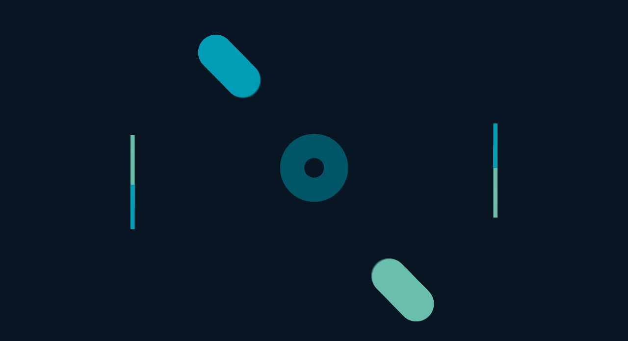

--- FILE ---
content_type: text/html; charset=UTF-8
request_url: https://www.dianosic.com/fr/news/dianosic-x-la-french-care/
body_size: 9077
content:
<!DOCTYPE html>
<html class="no-js" lang=&quot;fr-FR&quot; prefix=&quot;og: https://ogp.me/ns#&quot;>
  <head>
    <meta charset="UTF-8" />
    <meta name="description" content="" />
    <meta http-equiv="Content-Type" content="text/html; charset=UTF-8" />
    <meta http-equiv="X-UA-Compatible" content="IE=edge" />
    <meta name="viewport" content="width=device-width, initial-scale=1" />
    <link rel="author" href="https://www.dianosic.com/wp-content/themes/studiometa/humans.txt" />
    <link rel="pingback" href="https://www.dianosic.com/wp/xmlrpc.php" />
    <link rel="profile" href="http://gmpg.org/xfn/11" />

    <link rel="apple-touch-icon" sizes="180x180" href="/apple-touch-icon.png" />
    <link rel="icon" type="image/png" sizes="32x32" href="/favicon-32x32.png" />
    <link rel="icon" type="image/png" sizes="16x16" href="/favicon-16x16.png" />
    <link rel="manifest" href="/site.webmanifest" />
    <meta name="msapplication-TileColor" content="#da532c" />
    <meta name="theme-color" content="#ffffff" />

    <!-- Google Tag Manager -->
    <script>
      (function(w,d,s,l,i){w[l]=w[l]||[];w[l].push({'gtm.start': new
      Date().getTime(),event:'gtm.js'});var f=d.getElementsByTagName(s)[0],
      j=d.createElement(s),dl=l!='dataLayer'?'&l='+l:'';j.async=true;j.src=
      'https://www.googletagmanager.com/gtm.js?id='+i+dl;f.parentNode.insertBefore(j,f);
      })(window,document,'script','dataLayer','GTM-KKBVSTKH');
    </script>
    <!-- End Google Tag Manager -->

    <link rel="alternate" hreflang="en" href="https://www.dianosic.com/news/dianosic-x-la-french-care/" />
<link rel="alternate" hreflang="fr" href="https://www.dianosic.com/fr/news/dianosic-x-la-french-care/" />
<link rel="alternate" hreflang="x-default" href="https://www.dianosic.com/news/dianosic-x-la-french-care/" />

<!-- Search Engine Optimization by Rank Math - https://rankmath.com/ -->
<title>Dianosic x La French Care - Dianosic</title>
<meta name="robots" content="index, follow, max-snippet:-1, max-video-preview:-1, max-image-preview:large"/>
<link rel="canonical" href="https://www.dianosic.com/fr/news/dianosic-x-la-french-care/" />
<meta property="og:locale" content="fr_FR" />
<meta property="og:type" content="article" />
<meta property="og:title" content="Dianosic x La French Care - Dianosic" />
<meta property="og:description" content="Nous sommes fiers de vous annoncer que Dianosic est désormais membre de ‌La French Care, un mouvement qui rassemble les acteurs français innovants dans&hellip;" />
<meta property="og:url" content="https://www.dianosic.com/fr/news/dianosic-x-la-french-care/" />
<meta property="og:site_name" content="Dianosic" />
<meta property="article:section" content="Parteners" />
<meta property="og:updated_time" content="2023-07-24T16:25:16+02:00" />
<meta property="og:image" content="https://www.dianosic.com/wp-content/uploads/2023/07/side-view-doctor-holding-petri-dish-1024x465.jpg" />
<meta property="og:image:secure_url" content="https://www.dianosic.com/wp-content/uploads/2023/07/side-view-doctor-holding-petri-dish-1024x465.jpg" />
<meta property="og:image:width" content="1024" />
<meta property="og:image:height" content="465" />
<meta property="og:image:alt" content="Dianosic x La French Care" />
<meta property="og:image:type" content="image/jpeg" />
<meta property="article:published_time" content="2023-04-05T10:00:09+02:00" />
<meta property="article:modified_time" content="2023-07-24T16:25:16+02:00" />
<meta name="twitter:card" content="summary_large_image" />
<meta name="twitter:title" content="Dianosic x La French Care - Dianosic" />
<meta name="twitter:description" content="Nous sommes fiers de vous annoncer que Dianosic est désormais membre de ‌La French Care, un mouvement qui rassemble les acteurs français innovants dans&hellip;" />
<meta name="twitter:image" content="https://www.dianosic.com/wp-content/uploads/2023/07/side-view-doctor-holding-petri-dish-1024x465.jpg" />
<meta name="twitter:label1" content="Written by" />
<meta name="twitter:data1" content="Studio Meta" />
<meta name="twitter:label2" content="Time to read" />
<meta name="twitter:data2" content="Less than a minute" />
<script type="application/ld+json" class="rank-math-schema">{"@context":"https://schema.org","@graph":[{"@type":["MedicalOrganization","Organization"],"@id":"https://www.dianosic.com/fr/#organization/","name":"Dianosic","url":"https://www.dianosic.com/fr/"},{"@type":"WebSite","@id":"https://www.dianosic.com/fr/#website/","url":"https://www.dianosic.com/fr/","name":"Dianosic","publisher":{"@id":"https://www.dianosic.com/fr/#organization/"},"inLanguage":"fr-FR"},{"@type":"ImageObject","@id":"https://www.dianosic.com/wp-content/uploads/2023/07/side-view-doctor-holding-petri-dish-scaled.jpg","url":"https://www.dianosic.com/wp-content/uploads/2023/07/side-view-doctor-holding-petri-dish-scaled.jpg","width":"2560","height":"1162","inLanguage":"fr-FR"},{"@type":"BreadcrumbList","@id":"https://www.dianosic.com/fr/news/dianosic-x-la-french-care/#breadcrumb","itemListElement":[{"@type":"ListItem","position":"1","item":{"@id":"https://dianosic.com","name":"Home"}},{"@type":"ListItem","position":"2","item":{"@id":"https://www.dianosic.com/fr/news/category/parteners/","name":"Parteners"}},{"@type":"ListItem","position":"3","item":{"@id":"https://www.dianosic.com/fr/news/dianosic-x-la-french-care/","name":"Dianosic x La French Care"}}]},{"@type":"WebPage","@id":"https://www.dianosic.com/fr/news/dianosic-x-la-french-care/#webpage","url":"https://www.dianosic.com/fr/news/dianosic-x-la-french-care/","name":"Dianosic x La French Care - Dianosic","datePublished":"2023-04-05T10:00:09+02:00","dateModified":"2023-07-24T16:25:16+02:00","isPartOf":{"@id":"https://www.dianosic.com/fr/#website/"},"primaryImageOfPage":{"@id":"https://www.dianosic.com/wp-content/uploads/2023/07/side-view-doctor-holding-petri-dish-scaled.jpg"},"inLanguage":"fr-FR","breadcrumb":{"@id":"https://www.dianosic.com/fr/news/dianosic-x-la-french-care/#breadcrumb"}},{"@type":"Person","@id":"https://www.dianosic.com/fr/author/studio-meta/","name":"Studio Meta","url":"https://www.dianosic.com/fr/author/studio-meta/","image":{"@type":"ImageObject","@id":"https://secure.gravatar.com/avatar/bff074fe67a6ccfee38dbc37c4101276?s=96&amp;d=mm&amp;r=g","url":"https://secure.gravatar.com/avatar/bff074fe67a6ccfee38dbc37c4101276?s=96&amp;d=mm&amp;r=g","caption":"Studio Meta","inLanguage":"fr-FR"},"worksFor":{"@id":"https://www.dianosic.com/fr/#organization/"}},{"@type":"BlogPosting","headline":"Dianosic x La French Care - Dianosic","datePublished":"2023-04-05T10:00:09+02:00","dateModified":"2023-07-24T16:25:16+02:00","articleSection":"Parteners","author":{"@id":"https://www.dianosic.com/fr/author/studio-meta/","name":"Studio Meta"},"publisher":{"@id":"https://www.dianosic.com/fr/#organization/"},"name":"Dianosic x La French Care - Dianosic","@id":"https://www.dianosic.com/fr/news/dianosic-x-la-french-care/#richSnippet","isPartOf":{"@id":"https://www.dianosic.com/fr/news/dianosic-x-la-french-care/#webpage"},"image":{"@id":"https://www.dianosic.com/wp-content/uploads/2023/07/side-view-doctor-holding-petri-dish-scaled.jpg"},"inLanguage":"fr-FR","mainEntityOfPage":{"@id":"https://www.dianosic.com/fr/news/dianosic-x-la-french-care/#webpage"}}]}</script>
<!-- /Rank Math WordPress SEO plugin -->

<link rel='dns-prefetch' href='//www.dianosic.com' />

<link rel='stylesheet' id='wp-block-library-css' href='https://www.dianosic.com/wp/wp-includes/css/dist/block-library/style.min.css' type='text/css' media='all' />
<style id='classic-theme-styles-inline-css' type='text/css'>
/*! This file is auto-generated */
.wp-block-button__link{color:#fff;background-color:#32373c;border-radius:9999px;box-shadow:none;text-decoration:none;padding:calc(.667em + 2px) calc(1.333em + 2px);font-size:1.125em}.wp-block-file__button{background:#32373c;color:#fff;text-decoration:none}
</style>
<style id='global-styles-inline-css' type='text/css'>
body{--wp--preset--color--black: #000000;--wp--preset--color--cyan-bluish-gray: #abb8c3;--wp--preset--color--white: #ffffff;--wp--preset--color--pale-pink: #f78da7;--wp--preset--color--vivid-red: #cf2e2e;--wp--preset--color--luminous-vivid-orange: #ff6900;--wp--preset--color--luminous-vivid-amber: #fcb900;--wp--preset--color--light-green-cyan: #7bdcb5;--wp--preset--color--vivid-green-cyan: #00d084;--wp--preset--color--pale-cyan-blue: #8ed1fc;--wp--preset--color--vivid-cyan-blue: #0693e3;--wp--preset--color--vivid-purple: #9b51e0;--wp--preset--gradient--vivid-cyan-blue-to-vivid-purple: linear-gradient(135deg,rgba(6,147,227,1) 0%,rgb(155,81,224) 100%);--wp--preset--gradient--light-green-cyan-to-vivid-green-cyan: linear-gradient(135deg,rgb(122,220,180) 0%,rgb(0,208,130) 100%);--wp--preset--gradient--luminous-vivid-amber-to-luminous-vivid-orange: linear-gradient(135deg,rgba(252,185,0,1) 0%,rgba(255,105,0,1) 100%);--wp--preset--gradient--luminous-vivid-orange-to-vivid-red: linear-gradient(135deg,rgba(255,105,0,1) 0%,rgb(207,46,46) 100%);--wp--preset--gradient--very-light-gray-to-cyan-bluish-gray: linear-gradient(135deg,rgb(238,238,238) 0%,rgb(169,184,195) 100%);--wp--preset--gradient--cool-to-warm-spectrum: linear-gradient(135deg,rgb(74,234,220) 0%,rgb(151,120,209) 20%,rgb(207,42,186) 40%,rgb(238,44,130) 60%,rgb(251,105,98) 80%,rgb(254,248,76) 100%);--wp--preset--gradient--blush-light-purple: linear-gradient(135deg,rgb(255,206,236) 0%,rgb(152,150,240) 100%);--wp--preset--gradient--blush-bordeaux: linear-gradient(135deg,rgb(254,205,165) 0%,rgb(254,45,45) 50%,rgb(107,0,62) 100%);--wp--preset--gradient--luminous-dusk: linear-gradient(135deg,rgb(255,203,112) 0%,rgb(199,81,192) 50%,rgb(65,88,208) 100%);--wp--preset--gradient--pale-ocean: linear-gradient(135deg,rgb(255,245,203) 0%,rgb(182,227,212) 50%,rgb(51,167,181) 100%);--wp--preset--gradient--electric-grass: linear-gradient(135deg,rgb(202,248,128) 0%,rgb(113,206,126) 100%);--wp--preset--gradient--midnight: linear-gradient(135deg,rgb(2,3,129) 0%,rgb(40,116,252) 100%);--wp--preset--font-size--small: 13px;--wp--preset--font-size--medium: 20px;--wp--preset--font-size--large: 36px;--wp--preset--font-size--x-large: 42px;--wp--preset--spacing--20: 0.44rem;--wp--preset--spacing--30: 0.67rem;--wp--preset--spacing--40: 1rem;--wp--preset--spacing--50: 1.5rem;--wp--preset--spacing--60: 2.25rem;--wp--preset--spacing--70: 3.38rem;--wp--preset--spacing--80: 5.06rem;--wp--preset--shadow--natural: 6px 6px 9px rgba(0, 0, 0, 0.2);--wp--preset--shadow--deep: 12px 12px 50px rgba(0, 0, 0, 0.4);--wp--preset--shadow--sharp: 6px 6px 0px rgba(0, 0, 0, 0.2);--wp--preset--shadow--outlined: 6px 6px 0px -3px rgba(255, 255, 255, 1), 6px 6px rgba(0, 0, 0, 1);--wp--preset--shadow--crisp: 6px 6px 0px rgba(0, 0, 0, 1);}:where(.is-layout-flex){gap: 0.5em;}:where(.is-layout-grid){gap: 0.5em;}body .is-layout-flow > .alignleft{float: left;margin-inline-start: 0;margin-inline-end: 2em;}body .is-layout-flow > .alignright{float: right;margin-inline-start: 2em;margin-inline-end: 0;}body .is-layout-flow > .aligncenter{margin-left: auto !important;margin-right: auto !important;}body .is-layout-constrained > .alignleft{float: left;margin-inline-start: 0;margin-inline-end: 2em;}body .is-layout-constrained > .alignright{float: right;margin-inline-start: 2em;margin-inline-end: 0;}body .is-layout-constrained > .aligncenter{margin-left: auto !important;margin-right: auto !important;}body .is-layout-constrained > :where(:not(.alignleft):not(.alignright):not(.alignfull)){max-width: var(--wp--style--global--content-size);margin-left: auto !important;margin-right: auto !important;}body .is-layout-constrained > .alignwide{max-width: var(--wp--style--global--wide-size);}body .is-layout-flex{display: flex;}body .is-layout-flex{flex-wrap: wrap;align-items: center;}body .is-layout-flex > *{margin: 0;}body .is-layout-grid{display: grid;}body .is-layout-grid > *{margin: 0;}:where(.wp-block-columns.is-layout-flex){gap: 2em;}:where(.wp-block-columns.is-layout-grid){gap: 2em;}:where(.wp-block-post-template.is-layout-flex){gap: 1.25em;}:where(.wp-block-post-template.is-layout-grid){gap: 1.25em;}.has-black-color{color: var(--wp--preset--color--black) !important;}.has-cyan-bluish-gray-color{color: var(--wp--preset--color--cyan-bluish-gray) !important;}.has-white-color{color: var(--wp--preset--color--white) !important;}.has-pale-pink-color{color: var(--wp--preset--color--pale-pink) !important;}.has-vivid-red-color{color: var(--wp--preset--color--vivid-red) !important;}.has-luminous-vivid-orange-color{color: var(--wp--preset--color--luminous-vivid-orange) !important;}.has-luminous-vivid-amber-color{color: var(--wp--preset--color--luminous-vivid-amber) !important;}.has-light-green-cyan-color{color: var(--wp--preset--color--light-green-cyan) !important;}.has-vivid-green-cyan-color{color: var(--wp--preset--color--vivid-green-cyan) !important;}.has-pale-cyan-blue-color{color: var(--wp--preset--color--pale-cyan-blue) !important;}.has-vivid-cyan-blue-color{color: var(--wp--preset--color--vivid-cyan-blue) !important;}.has-vivid-purple-color{color: var(--wp--preset--color--vivid-purple) !important;}.has-black-background-color{background-color: var(--wp--preset--color--black) !important;}.has-cyan-bluish-gray-background-color{background-color: var(--wp--preset--color--cyan-bluish-gray) !important;}.has-white-background-color{background-color: var(--wp--preset--color--white) !important;}.has-pale-pink-background-color{background-color: var(--wp--preset--color--pale-pink) !important;}.has-vivid-red-background-color{background-color: var(--wp--preset--color--vivid-red) !important;}.has-luminous-vivid-orange-background-color{background-color: var(--wp--preset--color--luminous-vivid-orange) !important;}.has-luminous-vivid-amber-background-color{background-color: var(--wp--preset--color--luminous-vivid-amber) !important;}.has-light-green-cyan-background-color{background-color: var(--wp--preset--color--light-green-cyan) !important;}.has-vivid-green-cyan-background-color{background-color: var(--wp--preset--color--vivid-green-cyan) !important;}.has-pale-cyan-blue-background-color{background-color: var(--wp--preset--color--pale-cyan-blue) !important;}.has-vivid-cyan-blue-background-color{background-color: var(--wp--preset--color--vivid-cyan-blue) !important;}.has-vivid-purple-background-color{background-color: var(--wp--preset--color--vivid-purple) !important;}.has-black-border-color{border-color: var(--wp--preset--color--black) !important;}.has-cyan-bluish-gray-border-color{border-color: var(--wp--preset--color--cyan-bluish-gray) !important;}.has-white-border-color{border-color: var(--wp--preset--color--white) !important;}.has-pale-pink-border-color{border-color: var(--wp--preset--color--pale-pink) !important;}.has-vivid-red-border-color{border-color: var(--wp--preset--color--vivid-red) !important;}.has-luminous-vivid-orange-border-color{border-color: var(--wp--preset--color--luminous-vivid-orange) !important;}.has-luminous-vivid-amber-border-color{border-color: var(--wp--preset--color--luminous-vivid-amber) !important;}.has-light-green-cyan-border-color{border-color: var(--wp--preset--color--light-green-cyan) !important;}.has-vivid-green-cyan-border-color{border-color: var(--wp--preset--color--vivid-green-cyan) !important;}.has-pale-cyan-blue-border-color{border-color: var(--wp--preset--color--pale-cyan-blue) !important;}.has-vivid-cyan-blue-border-color{border-color: var(--wp--preset--color--vivid-cyan-blue) !important;}.has-vivid-purple-border-color{border-color: var(--wp--preset--color--vivid-purple) !important;}.has-vivid-cyan-blue-to-vivid-purple-gradient-background{background: var(--wp--preset--gradient--vivid-cyan-blue-to-vivid-purple) !important;}.has-light-green-cyan-to-vivid-green-cyan-gradient-background{background: var(--wp--preset--gradient--light-green-cyan-to-vivid-green-cyan) !important;}.has-luminous-vivid-amber-to-luminous-vivid-orange-gradient-background{background: var(--wp--preset--gradient--luminous-vivid-amber-to-luminous-vivid-orange) !important;}.has-luminous-vivid-orange-to-vivid-red-gradient-background{background: var(--wp--preset--gradient--luminous-vivid-orange-to-vivid-red) !important;}.has-very-light-gray-to-cyan-bluish-gray-gradient-background{background: var(--wp--preset--gradient--very-light-gray-to-cyan-bluish-gray) !important;}.has-cool-to-warm-spectrum-gradient-background{background: var(--wp--preset--gradient--cool-to-warm-spectrum) !important;}.has-blush-light-purple-gradient-background{background: var(--wp--preset--gradient--blush-light-purple) !important;}.has-blush-bordeaux-gradient-background{background: var(--wp--preset--gradient--blush-bordeaux) !important;}.has-luminous-dusk-gradient-background{background: var(--wp--preset--gradient--luminous-dusk) !important;}.has-pale-ocean-gradient-background{background: var(--wp--preset--gradient--pale-ocean) !important;}.has-electric-grass-gradient-background{background: var(--wp--preset--gradient--electric-grass) !important;}.has-midnight-gradient-background{background: var(--wp--preset--gradient--midnight) !important;}.has-small-font-size{font-size: var(--wp--preset--font-size--small) !important;}.has-medium-font-size{font-size: var(--wp--preset--font-size--medium) !important;}.has-large-font-size{font-size: var(--wp--preset--font-size--large) !important;}.has-x-large-font-size{font-size: var(--wp--preset--font-size--x-large) !important;}
.wp-block-navigation a:where(:not(.wp-element-button)){color: inherit;}
:where(.wp-block-post-template.is-layout-flex){gap: 1.25em;}:where(.wp-block-post-template.is-layout-grid){gap: 1.25em;}
:where(.wp-block-columns.is-layout-flex){gap: 2em;}:where(.wp-block-columns.is-layout-grid){gap: 2em;}
.wp-block-pullquote{font-size: 1.5em;line-height: 1.6;}
</style>
<link rel='stylesheet' id='theme-css/app-0110d38ea2e42f7270a5-css-css' href='https://www.dianosic.com/wp-content/themes/studiometa/dist/css/app.0110d38ea2e42f7270a5.css?ver=731046088e4c356673d99dd3eecf5143' type='text/css' media='all' />
<script type='text/javascript' id='wpml-cookie-js-extra'>
/* <![CDATA[ */
var wpml_cookies = {"wp-wpml_current_language":{"value":"fr","expires":1,"path":"\/"}};
var wpml_cookies = {"wp-wpml_current_language":{"value":"fr","expires":1,"path":"\/"}};
/* ]]> */
</script>
<script type='text/javascript' src='https://www.dianosic.com/wp-content/plugins/wpml/res/js/cookies/language-cookie.js' id='wpml-cookie-js'></script>
<link rel="https://api.w.org/" href="https://www.dianosic.com/fr/wp-json/" /><link rel="alternate" type="application/json" href="https://www.dianosic.com/fr/wp-json/wp/v2/posts/780" /><link rel="alternate" type="application/json+oembed" href="https://www.dianosic.com/fr/wp-json/oembed/1.0/embed?url=https%3A%2F%2Fwww.dianosic.com%2Ffr%2Fnews%2Fdianosic-x-la-french-care%2F" />
<link rel="alternate" type="text/xml+oembed" href="https://www.dianosic.com/fr/wp-json/oembed/1.0/embed?url=https%3A%2F%2Fwww.dianosic.com%2Ffr%2Fnews%2Fdianosic-x-la-french-care%2F&#038;format=xml" />
<meta name="generator" content="WPML ver:4.6.5 stt:1,4;" />


    
      </head>

  <body class="post-template-default single single-post postid-780 single-format-standard with-loader"
    data-breakpoint>
    <!-- Google Tag Manager (noscript) -->
    <noscript>
      <iframe src="https://www.googletagmanager.com/ns.html?id=GTM-KKBVSTKH"
        height="0"
        width="0"
        style="display:none;visibility:hidden"></iframe>
    </noscript>
    <!-- End Google Tag Manager (noscript) -->

    




<a title="Aller au contenu principal" href="&#x23;main" class="sr-only focus:not-sr-only btn">
                        Aller au contenu principal
                </a>
          <div class="loader" data-component="Loader">
    <video autoplay muted playsinline class="h-full w-full object-cover">
      <source src="https://www.dianosic.com/wp-content/themes/studiometa/static/img/dianosic_logo.m4v" type="video/mp4" />
    </video>
  </div>

              
<header class="header header--dark"
  data-component="Header">
  <div class="header__nav">
    <a href="https://www.dianosic.com/fr/" class="header__logo">
      
<img src="" alt=""  class="header__logo-image header__logo-image--light" />
      
<img src="" alt=""  class="header__logo-image header__logo-image--dark" />
    </a>
    <div class="header__right flex items-center space-x-12">
                  <button data-ref="toggle" class="header__toggle">
        <div class="header__toggle-text-container">
          <span class="header__toggle-text header__toggle-text--closed">Menu</span>
          <span class="header__toggle-text header__toggle-text--opened">Fermer</span>
        </div>

        <div class="header__toggle-icon">
          <div class="header__toggle-bar header__toggle-bar--top"></div>
          <div class="header__toggle-bar header__toggle-bar--bottom"></div>
        </div>
      </button>
    </div>
  </div>

  <div class="header__menu" data-ref="menu">
        
    <div class="header__content">
      <div class="container max-m:overflow-scroll max-m:h-full">
        <div class="flex flex-col max-m:h-full max-m:top-48 relative max-m:space-y-8 m:grid grid-cols-12 m:items-end">
          <div class="col-span-12 m:col-span-8">
            <ul class="header__menu-items">
                              <li class="header__menu-item">
                  <div class="header__menu-item-wrapper">
                    <a href="https://www.dianosic.com/fr/about-us/" data-ref="links[]">About us</a>
                  </div>

                  
<img src="https://www.dianosic.com/wp-content/uploads/2023/05/blog-2.jpg" alt=""  class="hidden m:block header__menu-item-image rounded" data-ref="images&#x5B;&#x5D;" />
                </li>
                          </ul>
          </div>
          <div class="col-span-12 m:col-span-3 m:col-start-10 max-m:space-y-6 m:py-12">
            <div class="header__infos">
              <p class="font-medium tracking-widest text-sm font-alt uppercase">
                Contact us
              </p>
              <div class="mt-6 text-sm opacity-60 flex flex-col">
                <a class="underline text-dianosic-white hover:opacity-80"
                  href="tel:">
                  
                </a>
                <a class="underline text-dianosic-white hover:opacity-80 mt-3"
                  href="mailto:">
                  
                </a>
              </div>
            </div>
            <div class="header__infos mt-18">
              <p class="font-medium tracking-widest text-sm font-alt uppercase">
                Social
              </p>

              <div class="flex gap-4 mt-6">
                                  <a href=""
                    class="w-9 h-9 rounded-full border border-dianosic-white hover:border-white/50 transition flex items-center justify-center">
                    <img src="https://www.dianosic.com/wp-content/themes/studiometa/static/svg/twitter.svg" alt="" />
                  </a>
                                  <a href=""
                    class="w-9 h-9 rounded-full border border-dianosic-white hover:border-white/50 transition flex items-center justify-center">
                    <img src="https://www.dianosic.com/wp-content/themes/studiometa/static/svg/linkedin.svg" alt="" />
                  </a>
                                  <a href=""
                    class="w-9 h-9 rounded-full border border-dianosic-white hover:border-white/50 transition flex items-center justify-center">
                    <img src="https://www.dianosic.com/wp-content/themes/studiometa/static/svg/facebook.svg" alt="" />
                  </a>
                                  <a href=""
                    class="w-9 h-9 rounded-full border border-dianosic-white hover:border-white/50 transition flex items-center justify-center">
                    <img src="https://www.dianosic.com/wp-content/themes/studiometa/static/svg/instagram.svg" alt="" />
                  </a>
                              </div>
            </div>
                                  </div>
        </div>
      </div>
    </div>
  </div>
</header>
    
        <main role="main" id="main" class="main">
        <section class="py-24 m:py-28">
    <div class="container">
      <div class="breadcrumbs" data-component="FrameTarget">
  <nav aria-label="breadcrumbs" class="rank-math-breadcrumb"><p><a href="https://dianosic.com">Home</a><span class="separator"> / </span><a href="https://www.dianosic.com/fr/news/category/parteners/">Parteners</a><span class="separator"> / </span><span class="last">Dianosic x La French Care</span></p></nav>
</div>
      <h1 class="type-h2">
        Dianosic x La French Care
      </h1>
    </div>
  </section>

  <article class="container pb-44">
    <div class="grid grid-cols-12">
      <div class="col-span-12 m:col-span-8 m:col-start-3">
        


        <div class="flexible-content-item flexible-content-item--wysiwyg">
        
  <div class="flex flex-col gap-y-5 wysiwyg">
  <p>Nous sommes fiers de vous annoncer que Dianosic est désormais membre de ‌La French Care, un mouvement qui rassemble les acteurs français innovants dans le domaine de la santé. Cette adhésion reflète notre engagement en faveur de l’innovation française, de l’éthique et de l’excellence en matière de soins de santé.</p>
<p>Nous sommes convaincus que notre expertise et notre passion pour l’amélioration de la prise en charge des patients peuvent contribuer à renforcer cette dynamique et à développer des solutions innovantes pour répondre aux besoins des patients.</p>
<p><img loading="lazy" class="alignnone size-medium wp-image-516" src="https://www.dianosic.com/wp-content/uploads/2023/07/Dimension_logo_LaFrenchCare-300x139.jpg" alt="" width="300" height="139" /></p>

</div>
  
    </div>
  
        <hr class="mt-20 border-dianosic-dark opacity-40" />

        <div class="flex items-center text-sm gap-10 mt-16">
          <span>Share this article</span>
          <div class="flex items-center gap-3">
            <a class="w-5 h-5 rounded-full flex items-center justify-center bg-[#0077B5]"
              href="javascript:window.open(&quot;https://www.linkedin.com/shareArticle?mini=true&amp;url=&amp;title=Dianosic x La French Care&quot;, &quot;LinkedIn&quot;, &quot;width=500,height=500&quot;);">
              <img class="w-2.5 h-2.5 object-contain"
                src="https://www.dianosic.com/wp-content/themes/studiometa/static/svg/linkedin.svg"
                alt="LinkedIn" />
            </a>

            <a class="w-5 h-5 rounded-full flex items-center justify-center bg-[#1DA1F2]"
              href="javascript:window.open(&quot;https://twitter.com/intent/tweet?url=&amp;text=Dianosic x La French Care&quot;, &quot;Twitter&quot;, &quot;width=500,height=500&quot;);">
              <img class="w-2.5 h-2.5 object-contain"
                src="https://www.dianosic.com/wp-content/themes/studiometa/static/svg/twitter.svg"
                alt="Twitter" />
            </a>

            <a class="w-5 h-5 rounded-full flex items-center justify-center bg-[#3B5998]"
              href="javascript:window.open(&quot;https://www.facebook.com/sharer/sharer.php?u=&amp;t=Dianosic x La French Care&quot;, &quot;Facebook&quot;, &quot;width=500,height=500&quot;);">
              <img class="w-2.5 h-2.5 object-contain"
                src="https://www.dianosic.com/wp-content/themes/studiometa/static/svg/facebook.svg"
                alt="Facebook" />
            </a>
          </div>
        </div>
      </div>
    </div>
  </article>

  <section class="bg-dianosic-dark text-dianosic-white py-24 m:py-28">
    <div class="container">
      <h2 class="type-h3 text-center mb-8">
        Discover our other articles
      </h2>

              <div class="grid grid-cols-12 py-12 relative group after:absolute after:w-full after:h-px after:bg-dianosic-white after:opacity-30 after:left-0 after:bottom-0">
          <div class="col-span-12 m:col-span-5 flex flex-col gap-5">
            <span class="font-alt text-sm text-dianosic-primary">
              Jan 18, 2026
            </span>

            <a href="https://www.dianosic.com/fr/news/communique-de-presse-fevrier-2023-dianosic/" class="type-h4 after:absolute after:inset-0 z-10">
              Communiqué de presse &amp;#8211; Février 2023 | Dianosic
            </a>

            <div class="flex flex-row flex-wrap gap-4 items-center">
                                            <span class="text-dianosic-white btn btn-transparent btn-small tracking-normal normal-case font-normal">
                  
                </span>
                          </div>
          </div>

          <div class="col-span-12 m:col-span-4 m:col-start-7 mt-6 m:mt-0 opacity-60">
            <div class="flex flex-col gap-y-5 wysiwyg">
  
</div>
          </div>

          <div class="absolute top-12 right-0 m:relative m:top-auto m:right-auto col-span-1 col-start-12 saturate-0 brightness-200 opacity-30 flex justify-end duration-200 group-hover:saturate-100 group-hover:brightness-100 group-hover:opacity-100">
            <img class="w-9 h-9 object-contain" src="https://www.dianosic.com/wp-content/themes/studiometa/static/svg/arrow.svg" />
          </div>
        </div>
              <div class="grid grid-cols-12 py-12 relative group after:absolute after:w-full after:h-px after:bg-dianosic-white after:opacity-30 after:left-0 after:bottom-0">
          <div class="col-span-12 m:col-span-5 flex flex-col gap-5">
            <span class="font-alt text-sm text-dianosic-primary">
              Jan 18, 2026
            </span>

            <a href="https://www.dianosic.com/fr/news/le-journal-des-entreprises-dianosic-dans-la-presse-2/" class="type-h4 after:absolute after:inset-0 z-10">
              Le journal des entreprises &amp;#8211; Dianosic dans la presse
            </a>

            <div class="flex flex-row flex-wrap gap-4 items-center">
                                            <span class="text-dianosic-white btn btn-transparent btn-small tracking-normal normal-case font-normal">
                  Investissement
                </span>
                          </div>
          </div>

          <div class="col-span-12 m:col-span-4 m:col-start-7 mt-6 m:mt-0 opacity-60">
            <div class="flex flex-col gap-y-5 wysiwyg">
  Dianosic veut lever 3,6 millions d&rsquo;euros. Cliquez-ici pour en savoir plus.
</div>
          </div>

          <div class="absolute top-12 right-0 m:relative m:top-auto m:right-auto col-span-1 col-start-12 saturate-0 brightness-200 opacity-30 flex justify-end duration-200 group-hover:saturate-100 group-hover:brightness-100 group-hover:opacity-100">
            <img class="w-9 h-9 object-contain" src="https://www.dianosic.com/wp-content/themes/studiometa/static/svg/arrow.svg" />
          </div>
        </div>
              <div class="grid grid-cols-12 py-12 relative group ">
          <div class="col-span-12 m:col-span-5 flex flex-col gap-5">
            <span class="font-alt text-sm text-dianosic-primary">
              Jan 18, 2026
            </span>

            <a href="https://www.dianosic.com/fr/news/quelles-sont-les-causes-des-epistaxis/" class="type-h4 after:absolute after:inset-0 z-10">
              Quelles sont les causes des épistaxis ?
            </a>

            <div class="flex flex-row flex-wrap gap-4 items-center">
                                            <span class="text-dianosic-white btn btn-transparent btn-small tracking-normal normal-case font-normal">
                  
                </span>
                          </div>
          </div>

          <div class="col-span-12 m:col-span-4 m:col-start-7 mt-6 m:mt-0 opacity-60">
            <div class="flex flex-col gap-y-5 wysiwyg">
  
</div>
          </div>

          <div class="absolute top-12 right-0 m:relative m:top-auto m:right-auto col-span-1 col-start-12 saturate-0 brightness-200 opacity-30 flex justify-end duration-200 group-hover:saturate-100 group-hover:brightness-100 group-hover:opacity-100">
            <img class="w-9 h-9 object-contain" src="https://www.dianosic.com/wp-content/themes/studiometa/static/svg/arrow.svg" />
          </div>
        </div>
          </div>
  </section>
    </main>

                <section class="bg-dianosic-dark pt-28 pb-24 relative z-2">
    
<img src="" alt=""  class="absolute inset-0 w-full h-full object-cover -z-1 select-none opacity-50" />

    <div class="container">
      <div class="grid grid-cols-12 gap-x-gutter">
        <div class="col-span-12 m:col-span-10 m:col-start-2 text-center text-dianosic-white">
          

  


<span  class="opacity-50 type-surtitle text-dianosic-white"></span>

          <h2 class="type-h3 mt-9">
            
          </h2>
                  </div>
      </div>
    </div>
  </section>

<footer class="bg-dianosic-dark text-dianosic-white">
  <div class="container">
    <div class="grid grid-cols-12 gap-x-gutter pt-28 pb-18 m:pb-36 gap-14">
      <div class="col-span-6 s:col-span-3 m:col-span-1">
        <a href="https://www.dianosic.com/fr/">
          
<img src="" alt=""  />
        </a>
      </div>
      <div class="col-span-12 m:col-start-3 m:col-span-3 [&_a:hover]:text-dianosic-white/80 transition [&_a]:type-h5 [&_a]:block [&_a]:py-2 [&_.current-menu-item]:text-dianosic-primary">
        <div class="menu-footer-menu-container"><ul id="menu-footer-menu" class="menu"><li id="menu-item-74" class="menu-item menu-item-type-post_type menu-item-object-page menu-item-74"><a href="https://www.dianosic.com/fr/about-us/">About us</a></li>
</ul></div>
      </div>
      <div class="col-span-12 m:col-span-3 flex flex-col gap-16">
        <div>
          <h4 class="font-medium tracking-widest text-sm font-alt uppercase">
            Address
          </h4>
          <p class="mt-3 text-sm opacity-60 leading-relaxed">
            
          </p>
        </div>
      </div>
      <div class="col-span-12 m:col-span-3 flex flex-col gap-16">
        <div>
          <h4 class="font-medium tracking-widest text-sm font-alt uppercase">
            Follow us
          </h4>
          <div class="flex gap-4 mt-6">
                                      <a href=""
                class="w-9 h-9 rounded-full border border-dianosic-white hover:border-dianosic-white/50 transition flex items-center justify-center"
                title="twitter">
                <img src="https://www.dianosic.com/wp-content/themes/studiometa/static/svg/twitter.svg" alt="" />
              </a>
                          <a href=""
                class="w-9 h-9 rounded-full border border-dianosic-white hover:border-dianosic-white/50 transition flex items-center justify-center"
                title="linkedin">
                <img src="https://www.dianosic.com/wp-content/themes/studiometa/static/svg/linkedin.svg" alt="" />
              </a>
                          <a href=""
                class="w-9 h-9 rounded-full border border-dianosic-white hover:border-dianosic-white/50 transition flex items-center justify-center"
                title="facebook">
                <img src="https://www.dianosic.com/wp-content/themes/studiometa/static/svg/facebook.svg" alt="" />
              </a>
                          <a href=""
                class="w-9 h-9 rounded-full border border-dianosic-white hover:border-dianosic-white/50 transition flex items-center justify-center"
                title="instagram">
                <img src="https://www.dianosic.com/wp-content/themes/studiometa/static/svg/instagram.svg" alt="" />
              </a>
                      </div>
        </div>
        <div>
          <h4 class="font-medium tracking-widest text-sm font-alt uppercase">
            Contact us
          </h4>
          <div class="mt-6 text-sm opacity-60 flex flex-col">
            <a class="underline text-dianosic-white hover:opacity-80"
              href="tel:">
              
            </a>
            <a class="underline text-dianosic-white hover:opacity-80 mt-3"
              href="mailto:">
              
            </a>
          </div>
        </div>
      </div>
    </div>
  </div>

  <div class="container text-dianosic-white text-xs">
    <div class="grid grid-cols-12 relative after:h-px after:w-full after:bg-dianosic-white after:opacity-40 after:absolute after:inset-0 py-6">
      <div class="col-span-12 m:col-span-8">
        <span>Copyright 2023 Dianosic SAS. All Rights Reserved</span>
      </div>
      <div class="col-span-12 m:col-span-4 flex w-full m:justify-end">
        <a href="https://www.studiometa.fr/"
          target="_blank"
          class="opacity-50 hover:opacity-100 duration-300">
          Made with ❤️ by Studio Meta
        </a>
      </div>
    </div>
  </div>
</footer>

<script type='text/javascript' src='https://www.dianosic.com/wp-content/themes/studiometa/dist/manifest.d11ff43226200df4548b.js?ver=2f305161f3b2c92af31f128361a261b6' id='theme-manifest-d11ff43226200df4548b-js-js'></script>
<script type='text/javascript' src='https://www.dianosic.com/wp-content/themes/studiometa/dist/vendors.bd37c7a614c612050b40.js?ver=b6fb8f9144031a031407bfca5e9bc2c4' id='theme-vendors-bd37c7a614c612050b40-js-js'></script>
<script type='text/javascript' src='https://www.dianosic.com/wp-content/themes/studiometa/dist/js/app.7a14ecc6a820c0270ebc.js?ver=3ba5269bd71c42ba68da3b58bd1c3794' id='theme-js/app-7a14ecc6a820c0270ebc-js-js'></script>

      </body>
</html>

<!-- This website is like a Rocket, isn't it? Performance optimized by WP Rocket. Learn more: https://wp-rocket.me - Debug: cached@1768745610 -->

--- FILE ---
content_type: text/css; charset=utf-8
request_url: https://www.dianosic.com/wp-content/themes/studiometa/dist/css/app.0110d38ea2e42f7270a5.css?ver=731046088e4c356673d99dd3eecf5143
body_size: 11355
content:
@charset "UTF-8";*,:before,:after{box-sizing:border-box;border-width:0;border-style:solid;border-color:#e5e7eb}:before,:after{--tw-content: ""}html{line-height:1.5;-webkit-text-size-adjust:100%;-moz-tab-size:4;-o-tab-size:4;tab-size:4;font-family:TT Norms Pro,system-ui,-apple-system,Arial,sans-serif;-webkit-font-feature-settings:normal;font-feature-settings:normal;font-variation-settings:normal}body{margin:0;line-height:inherit}hr{height:0;color:inherit;border-top-width:1px}abbr:where([title]){-webkit-text-decoration:underline dotted;text-decoration:underline dotted}h1,h2,h3,h4,h5,h6{font-size:inherit;font-weight:inherit}a{color:inherit;text-decoration:inherit}b,strong{font-weight:bolder}code,kbd,samp,pre{font-family:ui-monospace,SFMono-Regular,Menlo,Monaco,Consolas,Liberation Mono,Courier New,monospace;font-size:1em}small{font-size:80%}sub,sup{font-size:75%;line-height:0;position:relative;vertical-align:baseline}sub{bottom:-.25em}sup{top:-.5em}table{text-indent:0;border-color:inherit;border-collapse:collapse}button,input,optgroup,select,textarea{font-family:inherit;-webkit-font-feature-settings:inherit;font-feature-settings:inherit;font-variation-settings:inherit;font-size:100%;font-weight:inherit;line-height:inherit;color:inherit;margin:0;padding:0}button,select{text-transform:none}button,[type=button],[type=reset],[type=submit]{-webkit-appearance:button;background-color:transparent;background-image:none}:-moz-focusring{outline:auto}:-moz-ui-invalid{box-shadow:none}progress{vertical-align:baseline}::-webkit-inner-spin-button,::-webkit-outer-spin-button{height:auto}[type=search]{-webkit-appearance:textfield;outline-offset:-2px}::-webkit-search-decoration{-webkit-appearance:none}::-webkit-file-upload-button{-webkit-appearance:button;font:inherit}summary{display:list-item}blockquote,dl,dd,h1,h2,h3,h4,h5,h6,hr,figure,p,pre{margin:0}fieldset{margin:0;padding:0}legend{padding:0}ol,ul,menu{list-style:none;margin:0;padding:0}dialog{padding:0}textarea{resize:vertical}input::-webkit-input-placeholder,textarea::-webkit-input-placeholder{opacity:1;color:#9ca3af}input::-moz-placeholder,textarea::-moz-placeholder{opacity:1;color:#9ca3af}input::placeholder,textarea::placeholder{opacity:1;color:#9ca3af}button,[role=button]{cursor:pointer}:disabled{cursor:default}img,svg,video,canvas,audio,iframe,embed,object{display:block;vertical-align:middle}img,video{max-width:100%;height:auto}[hidden]{display:none}html{-webkit-font-smoothing:antialiased;-moz-osx-font-smoothing:grayscale}html,body{font-family:TT Norms Pro,system-ui,-apple-system,Arial,sans-serif;color:#081622}::-moz-selection{color:#fff;background-color:#081622}::selection{color:#fff;background-color:#081622}.bg-dianosic-dark ::-moz-selection{color:#081622;background-color:#fff}.bg-dianosic-dark ::selection{color:#081622;background-color:#fff}.select-none{user-drag:none;user-select:none;-moz-user-select:none;-webkit-user-drag:none;-webkit-user-select:none;-ms-user-select:none}*,:before,:after{--tw-border-spacing-x: 0;--tw-border-spacing-y: 0;--tw-translate-x: 0;--tw-translate-y: 0;--tw-rotate: 0;--tw-skew-x: 0;--tw-skew-y: 0;--tw-scale-x: 1;--tw-scale-y: 1;--tw-pan-x: ;--tw-pan-y: ;--tw-pinch-zoom: ;--tw-scroll-snap-strictness: proximity;--tw-gradient-from-position: ;--tw-gradient-via-position: ;--tw-gradient-to-position: ;--tw-ordinal: ;--tw-slashed-zero: ;--tw-numeric-figure: ;--tw-numeric-spacing: ;--tw-numeric-fraction: ;--tw-ring-inset: ;--tw-ring-offset-width: 0px;--tw-ring-offset-color: #fff;--tw-ring-color: rgb(59 130 246 / .5);--tw-ring-offset-shadow: 0 0 #0000;--tw-ring-shadow: 0 0 #0000;--tw-shadow: 0 0 #0000;--tw-shadow-colored: 0 0 #0000;--tw-blur: ;--tw-brightness: ;--tw-contrast: ;--tw-grayscale: ;--tw-hue-rotate: ;--tw-invert: ;--tw-saturate: ;--tw-sepia: ;--tw-drop-shadow: ;--tw-backdrop-blur: ;--tw-backdrop-brightness: ;--tw-backdrop-contrast: ;--tw-backdrop-grayscale: ;--tw-backdrop-hue-rotate: ;--tw-backdrop-invert: ;--tw-backdrop-opacity: ;--tw-backdrop-saturate: ;--tw-backdrop-sepia: }::-webkit-backdrop{--tw-border-spacing-x: 0;--tw-border-spacing-y: 0;--tw-translate-x: 0;--tw-translate-y: 0;--tw-rotate: 0;--tw-skew-x: 0;--tw-skew-y: 0;--tw-scale-x: 1;--tw-scale-y: 1;--tw-pan-x: ;--tw-pan-y: ;--tw-pinch-zoom: ;--tw-scroll-snap-strictness: proximity;--tw-gradient-from-position: ;--tw-gradient-via-position: ;--tw-gradient-to-position: ;--tw-ordinal: ;--tw-slashed-zero: ;--tw-numeric-figure: ;--tw-numeric-spacing: ;--tw-numeric-fraction: ;--tw-ring-inset: ;--tw-ring-offset-width: 0px;--tw-ring-offset-color: #fff;--tw-ring-color: rgb(59 130 246 / .5);--tw-ring-offset-shadow: 0 0 #0000;--tw-ring-shadow: 0 0 #0000;--tw-shadow: 0 0 #0000;--tw-shadow-colored: 0 0 #0000;--tw-blur: ;--tw-brightness: ;--tw-contrast: ;--tw-grayscale: ;--tw-hue-rotate: ;--tw-invert: ;--tw-saturate: ;--tw-sepia: ;--tw-drop-shadow: ;--tw-backdrop-blur: ;--tw-backdrop-brightness: ;--tw-backdrop-contrast: ;--tw-backdrop-grayscale: ;--tw-backdrop-hue-rotate: ;--tw-backdrop-invert: ;--tw-backdrop-opacity: ;--tw-backdrop-saturate: ;--tw-backdrop-sepia: }::backdrop{--tw-border-spacing-x: 0;--tw-border-spacing-y: 0;--tw-translate-x: 0;--tw-translate-y: 0;--tw-rotate: 0;--tw-skew-x: 0;--tw-skew-y: 0;--tw-scale-x: 1;--tw-scale-y: 1;--tw-pan-x: ;--tw-pan-y: ;--tw-pinch-zoom: ;--tw-scroll-snap-strictness: proximity;--tw-gradient-from-position: ;--tw-gradient-via-position: ;--tw-gradient-to-position: ;--tw-ordinal: ;--tw-slashed-zero: ;--tw-numeric-figure: ;--tw-numeric-spacing: ;--tw-numeric-fraction: ;--tw-ring-inset: ;--tw-ring-offset-width: 0px;--tw-ring-offset-color: #fff;--tw-ring-color: rgb(59 130 246 / .5);--tw-ring-offset-shadow: 0 0 #0000;--tw-ring-shadow: 0 0 #0000;--tw-shadow: 0 0 #0000;--tw-shadow-colored: 0 0 #0000;--tw-blur: ;--tw-brightness: ;--tw-contrast: ;--tw-grayscale: ;--tw-hue-rotate: ;--tw-invert: ;--tw-saturate: ;--tw-sepia: ;--tw-drop-shadow: ;--tw-backdrop-blur: ;--tw-backdrop-brightness: ;--tw-backdrop-contrast: ;--tw-backdrop-grayscale: ;--tw-backdrop-hue-rotate: ;--tw-backdrop-invert: ;--tw-backdrop-opacity: ;--tw-backdrop-saturate: ;--tw-backdrop-sepia: }/**
 * @license
 *
 * Font Family: Clash Display
 * Designed by: Indian Type Foundry
 * URL: https://www.fontshare.com/wp-content/themes/studiometa/static/fonts/clash-display/clash-display
 * © 2023 Indian Type Foundry
 *
 * Font Styles:
 * Clash Display Variable(Variable font)
 * Clash Display Extralight
 * Clash Display Light
 * Clash Display Regular
 * Clash Display Medium
 * Clash Display Semibold
 * Clash Display Bold
 *
*/@font-face{font-family:ClashDisplay;font-style:normal;font-weight:200;src:url(/wp-content/themes/studiometa/static/fonts/clash-display/ClashDisplay-Extralight.woff2) format("woff2"),url(/wp-content/themes/studiometa/static/fonts/clash-display/ClashDisplay-Extralight.woff) format("woff"),url(/wp-content/themes/studiometa/static/fonts/clash-display/ClashDisplay-Extralight.ttf) format("truetype");font-display:swap}@font-face{font-family:ClashDisplay;font-style:normal;font-weight:300;src:url(/wp-content/themes/studiometa/static/fonts/clash-display/ClashDisplay-Light.woff2) format("woff2"),url(/wp-content/themes/studiometa/static/fonts/clash-display/ClashDisplay-Light.woff) format("woff"),url(/wp-content/themes/studiometa/static/fonts/clash-display/ClashDisplay-Light.ttf) format("truetype");font-display:swap}@font-face{font-family:ClashDisplay;font-style:normal;font-weight:400;src:url(/wp-content/themes/studiometa/static/fonts/clash-display/ClashDisplay-Regular.woff2) format("woff2"),url(/wp-content/themes/studiometa/static/fonts/clash-display/ClashDisplay-Regular.woff) format("woff"),url(/wp-content/themes/studiometa/static/fonts/clash-display/ClashDisplay-Regular.ttf) format("truetype");font-display:swap}@font-face{font-family:ClashDisplay;font-style:normal;font-weight:500;src:url(/wp-content/themes/studiometa/static/fonts/clash-display/ClashDisplay-Medium.woff2) format("woff2"),url(/wp-content/themes/studiometa/static/fonts/clash-display/ClashDisplay-Medium.woff) format("woff"),url(/wp-content/themes/studiometa/static/fonts/clash-display/ClashDisplay-Medium.ttf) format("truetype");font-display:swap}@font-face{font-family:ClashDisplay;font-style:normal;font-weight:600;src:url(/wp-content/themes/studiometa/static/fonts/clash-display/ClashDisplay-Semibold.woff2) format("woff2"),url(/wp-content/themes/studiometa/static/fonts/clash-display/ClashDisplay-Semibold.woff) format("woff"),url(/wp-content/themes/studiometa/static/fonts/clash-display/ClashDisplay-Semibold.ttf) format("truetype");font-display:swap}@font-face{font-family:ClashDisplay;font-style:normal;font-weight:700;src:url(/wp-content/themes/studiometa/static/fonts/clash-display/ClashDisplay-Bold.woff2) format("woff2"),url(/wp-content/themes/studiometa/static/fonts/clash-display/ClashDisplay-Bold.woff) format("woff"),url(/wp-content/themes/studiometa/static/fonts/clash-display/ClashDisplay-Bold.ttf) format("truetype");font-display:swap}@font-face{font-family:TT Norms Pro;font-style:normal;font-weight:400;src:url("/wp-content/themes/studiometa/static/fonts/tt-norms-pro/TT Norms Pro Regular.otf")}@font-face{font-family:TT Norms Pro;font-style:normal;font-weight:500;src:url("/wp-content/themes/studiometa/static/fonts/tt-norms-pro/TT Norms Pro Medium.otf")}.container{width:100%;margin-right:auto;margin-left:auto;padding-right:24px;padding-left:24px}@media (min-width: 0px){.container{max-width:0px}}@media (min-width: 480px){.container{max-width:480px}}@media (min-width: 768px){.container{max-width:768px}}@media (min-width: 1024px){.container{max-width:1024px}}@media (min-width: 1280px){.container{max-width:1280px;padding-right:80px;padding-left:80px}}@media (min-width: 1440px){.container{max-width:1440px}}@media (min-width: 1920px){.container{max-width:1920px}}@media (min-width: 2560px){.container{max-width:2560px}}[data-breakpoint]:after,[data-breakpoint]:before{display:none}[data-breakpoint]:after{content:"xxs,xs,s,m,l,xl,xxl,xxxl"}[data-breakpoint]:before{content:"xxs"}@media (min-width: 0px){[data-breakpoint]:before{content:"xxs"}}@media (min-width: 480px){[data-breakpoint]:before{content:"xs"}}@media (min-width: 768px){[data-breakpoint]:before{content:"s"}}@media (min-width: 1024px){[data-breakpoint]:before{content:"m"}}@media (min-width: 1280px){[data-breakpoint]:before{content:"l"}}@media (min-width: 1440px){[data-breakpoint]:before{content:"xl"}}@media (min-width: 1920px){[data-breakpoint]:before{content:"xxl"}}@media (min-width: 2560px){[data-breakpoint]:before{content:"xxxl"}}[class*=float-grid-col-]{padding-right:.5rem;padding-left:.5rem}.type-h1{font-family:ClashDisplay,system-ui,-apple-system,Arial,sans-serif;text-transform:uppercase;font-size:40px;line-height:1}@media (min-width: 1024px){.type-h1{font-size:80px}}.type-h2{font-family:ClashDisplay,system-ui,-apple-system,Arial,sans-serif;font-size:50px;line-height:1}@media (min-width: 1024px){.type-h2{font-size:64px}}.type-h3{font-family:ClashDisplay,system-ui,-apple-system,Arial,sans-serif;font-size:38px;line-height:1.2}@media (min-width: 1024px){.type-h3{font-size:42px}}.type-h4{font-family:ClashDisplay,system-ui,-apple-system,Arial,sans-serif;font-size:28px;line-height:1.3928571428571428}.type-h5{font-size:20px;line-height:1.3}.type-surtitle{font-weight:500;letter-spacing:.1em;font-family:ClashDisplay,system-ui,-apple-system,Arial,sans-serif;text-transform:uppercase}.btn{display:inline-block;border-radius:9999px;--tw-bg-opacity: 1;background-color:rgb(0 149 161 / var(--tw-bg-opacity));padding:1rem 1.5rem;font-family:ClashDisplay,system-ui,-apple-system,Arial,sans-serif;font-size:.875rem;line-height:1.25rem;font-weight:500;text-transform:uppercase;line-height:1;--tw-text-opacity: 1;color:rgb(255 255 255 / var(--tw-text-opacity));transition-property:all;transition-timing-function:cubic-bezier(.4,0,.2,1);transition-duration:.2s}.btn:hover ::-moz-selection{color:#081622;background-color:#fff}.btn:hover ::selection{color:#081622;background-color:#fff}.btn:hover{--tw-bg-opacity: 1;background-color:rgb(8 22 34 / var(--tw-bg-opacity));--tw-text-opacity: 1;color:rgb(251 251 251 / var(--tw-text-opacity))}.btn{letter-spacing:.1em}.btn-dark:hover{--tw-bg-opacity: 1;background-color:rgb(255 255 255 / var(--tw-bg-opacity));--tw-text-opacity: 1;color:rgb(8 22 34 / var(--tw-text-opacity))}.btn-white{--tw-bg-opacity: 1;background-color:rgb(251 251 251 / var(--tw-bg-opacity));--tw-text-opacity: 1;color:rgb(8 22 34 / var(--tw-text-opacity))}.btn-transparent{border-width:1px;--tw-border-opacity: 1;border-color:rgb(209 213 219 / var(--tw-border-opacity));background-color:transparent;color:inherit}.btn-incolore{background-color:transparent;color:inherit}.btn-small{padding:.5rem 1rem}.breadcrumbs{font-weight:500;letter-spacing:.1em;font-family:ClashDisplay,system-ui,-apple-system,Arial,sans-serif;text-transform:uppercase;margin-bottom:2rem;font-size:.75rem;line-height:1rem;opacity:.5}.juicer-feed .referral{display:none!important}.loader ::-moz-selection{color:#081622;background-color:#fff}.loader ::selection{color:#081622;background-color:#fff}.loader{position:fixed;inset:0;z-index:999;display:flex;align-items:center;justify-content:center;--tw-bg-opacity: 1;background-color:rgb(8 22 34 / var(--tw-bg-opacity))}.loader .wysiwyg p,.loader .wysiwyg li{--tw-text-opacity: 1;color:rgb(251 251 251 / var(--tw-text-opacity))}body.with-loader{overflow:hidden}.password-form{display:flex;flex-direction:column;max-width:20rem;margin-right:auto;margin-left:auto;padding:2.5rem 1.25rem}.wysiwyg{font-size:1rem;line-height:1.5rem}.wysiwyg p{color:#08172299}.wysiwyg h1{font-family:ClashDisplay,system-ui,-apple-system,Arial,sans-serif;text-transform:uppercase;font-size:40px;line-height:1}@media (min-width: 1024px){.wysiwyg h1{font-size:80px}}.wysiwyg h2{font-family:ClashDisplay,system-ui,-apple-system,Arial,sans-serif;font-size:50px;line-height:1}@media (min-width: 1024px){.wysiwyg h2{font-size:64px}}.wysiwyg h3{font-family:ClashDisplay,system-ui,-apple-system,Arial,sans-serif;font-size:38px;line-height:1.2}@media (min-width: 1024px){.wysiwyg h3{font-size:42px}}.wysiwyg h4{font-family:ClashDisplay,system-ui,-apple-system,Arial,sans-serif;font-size:28px;line-height:1.3928571428571428}.wysiwyg h1,.wysiwyg h2,.wysiwyg h3,.wysiwyg h4{margin-bottom:1.5rem}.wysiwyg p a,.wysiwyg li a{text-decoration:underline;transition:opacity .2s}.wysiwyg p a:hover,.wysiwyg li a:hover{opacity:.75}.wysiwyg ul li{color:#08172299;position:relative;padding-left:1.75rem}.wysiwyg ul li:before{content:"";position:absolute;top:.45em;left:0;width:10px;height:10px;color:currentColor;background:#0095A1;border-radius:10px}.wysiwyg li+li{margin-top:1.5rem}.wysiwyg p+p,.wysiwyg p+ul,.wysiwyg ul+p,.wysiwyg ul+ul{margin-top:1rem}.wysiwyg p+h1,.wysiwyg p+h2,.wysiwyg p+h3,.wysiwyg p+h4,.wysiwyg ul+h1,.wysiwyg ul+h2,.wysiwyg ul+h3,.wysiwyg ul+h4{margin-top:2.5rem}.wysiwyg strong{font-weight:700}.wysiwyg img{display:block;width:100%;height:auto}.flexible-content-item+.flexible-content-item{margin-top:64px}.bg-dianosic-dark .wysiwyg p,.bg-dianosic-dark .wysiwyg li{--tw-text-opacity: 1;color:rgb(251 251 251 / var(--tw-text-opacity))}.programs-slider__item{position:relative;display:flex;aspect-ratio:1 / 1;width:100%;flex-shrink:0;flex-direction:row;flex-wrap:wrap;align-items:center;justify-content:center}@media (min-width: 768px){.programs-slider__item{width:50%;flex-direction:column}}.programs-slider__container{display:flex;flex-direction:column;align-items:center;padding-bottom:3rem}.programs-slider__title{display:flex;align-items:center;gap:3rem;mix-blend-mode:difference;transition-property:all;transition-timing-function:cubic-bezier(.4,0,.2,1);transition-duration:.3s}.programs-slider__image{position:relative;width:66.666667%;--tw-rotate: 12deg;--tw-scale-x: .75;--tw-scale-y: .75;-webkit-transform:translate(var(--tw-translate-x),var(--tw-translate-y)) rotate(var(--tw-rotate)) skewX(var(--tw-skew-x)) skewY(var(--tw-skew-y)) scaleX(var(--tw-scale-x)) scaleY(var(--tw-scale-y));transform:translate(var(--tw-translate-x),var(--tw-translate-y)) rotate(var(--tw-rotate)) skew(var(--tw-skew-x)) skewY(var(--tw-skew-y)) scaleX(var(--tw-scale-x)) scaleY(var(--tw-scale-y));border-radius:.25rem;-o-object-fit:cover;object-fit:cover;opacity:1;transition-property:all;transition-timing-function:cubic-bezier(.4,0,.2,1);transition-duration:.3s}@media (min-width: 768px){.programs-slider__image{position:absolute;height:100%;opacity:0}}.programs-slider__content{width:100%;white-space:normal;font-size:2.25rem;line-height:2.5rem;mix-blend-mode:difference;transition-property:all;transition-timing-function:cubic-bezier(.4,0,.2,1);transition-duration:.3s}@media (min-width: 768px){.programs-slider__content{font-size:3.25rem}.programs-slider__item:hover .programs-slider__image{--tw-rotate: 6deg;--tw-scale-x: 1;--tw-scale-y: 1;-webkit-transform:translate(var(--tw-translate-x),var(--tw-translate-y)) rotate(var(--tw-rotate)) skewX(var(--tw-skew-x)) skewY(var(--tw-skew-y)) scaleX(var(--tw-scale-x)) scaleY(var(--tw-scale-y));transform:translate(var(--tw-translate-x),var(--tw-translate-y)) rotate(var(--tw-rotate)) skew(var(--tw-skew-x)) skewY(var(--tw-skew-y)) scaleX(var(--tw-scale-x)) scaleY(var(--tw-scale-y));opacity:1}}.data-slider__slide{position:absolute;top:0;left:0}.data-slider__slide .data-slider__content{pointer-events:none;opacity:0;transition:.6s opacity cubic-bezier(.25,.46,.45,.94)}.data-slider__slide.is-active{z-index:2}.data-slider__slide.is-active .data-slider__content{pointer-events:all;opacity:1;transition:.9s opacity cubic-bezier(.25,.46,.45,.94)}.downloads[data-component=AccordionItem]{--tw-bg-opacity: 1;background-color:rgb(255 255 255 / var(--tw-bg-opacity));transition-property:color,background-color,border-color,text-decoration-color,fill,stroke,opacity,box-shadow,-webkit-transform,-webkit-filter,-webkit-backdrop-filter;transition-property:color,background-color,border-color,text-decoration-color,fill,stroke,opacity,box-shadow,transform,filter,backdrop-filter;transition-property:color,background-color,border-color,text-decoration-color,fill,stroke,opacity,box-shadow,transform,filter,backdrop-filter,-webkit-transform,-webkit-filter,-webkit-backdrop-filter;transition-timing-function:cubic-bezier(.4,0,.2,1);transition-duration:.15s}.downloads[data-component=AccordionItem] .icon--arrow-download{--tw-text-opacity: 1;color:rgb(0 149 161 / var(--tw-text-opacity));transition-property:color,background-color,border-color,text-decoration-color,fill,stroke,opacity,box-shadow,-webkit-transform,-webkit-filter,-webkit-backdrop-filter;transition-property:color,background-color,border-color,text-decoration-color,fill,stroke,opacity,box-shadow,transform,filter,backdrop-filter;transition-property:color,background-color,border-color,text-decoration-color,fill,stroke,opacity,box-shadow,transform,filter,backdrop-filter,-webkit-transform,-webkit-filter,-webkit-backdrop-filter;transition-timing-function:cubic-bezier(.4,0,.2,1);transition-duration:.15s}.downloads[data-component=AccordionItem][data-option-is-open]{--tw-bg-opacity: 1;background-color:rgb(0 149 161 / var(--tw-bg-opacity));--tw-text-opacity: 1;color:rgb(255 255 255 / var(--tw-text-opacity));transition-property:color,background-color,border-color,text-decoration-color,fill,stroke,opacity,box-shadow,-webkit-transform,-webkit-filter,-webkit-backdrop-filter;transition-property:color,background-color,border-color,text-decoration-color,fill,stroke,opacity,box-shadow,transform,filter,backdrop-filter;transition-property:color,background-color,border-color,text-decoration-color,fill,stroke,opacity,box-shadow,transform,filter,backdrop-filter,-webkit-transform,-webkit-filter,-webkit-backdrop-filter;transition-timing-function:cubic-bezier(.4,0,.2,1);transition-duration:.15s}.downloads[data-component=AccordionItem][data-option-is-open] .icon--arrow-download{--tw-rotate: 180deg;-webkit-transform:translate(var(--tw-translate-x),var(--tw-translate-y)) rotate(var(--tw-rotate)) skewX(var(--tw-skew-x)) skewY(var(--tw-skew-y)) scaleX(var(--tw-scale-x)) scaleY(var(--tw-scale-y));transform:translate(var(--tw-translate-x),var(--tw-translate-y)) rotate(var(--tw-rotate)) skew(var(--tw-skew-x)) skewY(var(--tw-skew-y)) scaleX(var(--tw-scale-x)) scaleY(var(--tw-scale-y));--tw-text-opacity: 1;color:rgb(251 251 251 / var(--tw-text-opacity));transition-property:color,background-color,border-color,text-decoration-color,fill,stroke,opacity,box-shadow,-webkit-transform,-webkit-filter,-webkit-backdrop-filter;transition-property:color,background-color,border-color,text-decoration-color,fill,stroke,opacity,box-shadow,transform,filter,backdrop-filter;transition-property:color,background-color,border-color,text-decoration-color,fill,stroke,opacity,box-shadow,transform,filter,backdrop-filter,-webkit-transform,-webkit-filter,-webkit-backdrop-filter;transition-timing-function:cubic-bezier(.4,0,.2,1);transition-duration:.15s}.downloads[data-component=AccordionItem][data-option-is-open] .icon--arrow-download #Vector{fill:#0095a1;transition-property:color,background-color,border-color,text-decoration-color,fill,stroke,opacity,box-shadow,-webkit-transform,-webkit-filter,-webkit-backdrop-filter;transition-property:color,background-color,border-color,text-decoration-color,fill,stroke,opacity,box-shadow,transform,filter,backdrop-filter;transition-property:color,background-color,border-color,text-decoration-color,fill,stroke,opacity,box-shadow,transform,filter,backdrop-filter,-webkit-transform,-webkit-filter,-webkit-backdrop-filter;transition-timing-function:cubic-bezier(.4,0,.2,1);transition-duration:.15s}.downloads__button{font-family:TT Norms Pro,system-ui,-apple-system,Arial,sans-serif;text-transform:none;letter-spacing:0em;display:inline-block;border-radius:9999px;--tw-bg-opacity: 1;background-color:rgb(0 149 161 / var(--tw-bg-opacity));padding:1rem 1.5rem;font-family:ClashDisplay,system-ui,-apple-system,Arial,sans-serif;font-size:.875rem;line-height:1.25rem;font-weight:500;text-transform:uppercase;line-height:1;--tw-text-opacity: 1;color:rgb(255 255 255 / var(--tw-text-opacity));transition-property:all;transition-timing-function:cubic-bezier(.4,0,.2,1);transition-duration:.2s}.downloads__button:hover ::-moz-selection{color:#081622;background-color:#fff}.downloads__button:hover ::selection{color:#081622;background-color:#fff}.downloads__button:hover{--tw-bg-opacity: 1;background-color:rgb(8 22 34 / var(--tw-bg-opacity));--tw-text-opacity: 1;color:rgb(251 251 251 / var(--tw-text-opacity))}.downloads__button{letter-spacing:.1em;border-width:1px;--tw-border-opacity: 1;border-color:rgb(209 213 219 / var(--tw-border-opacity));background-color:transparent;color:inherit;padding:.5rem 1rem}.downloads__button.is-active{font-family:TT Norms Pro,system-ui,-apple-system,Arial,sans-serif;text-transform:none;letter-spacing:0em;display:inline-block;border-radius:9999px;--tw-bg-opacity: 1;background-color:rgb(0 149 161 / var(--tw-bg-opacity));padding:1rem 1.5rem;font-family:ClashDisplay,system-ui,-apple-system,Arial,sans-serif;font-size:.875rem;line-height:1.25rem;font-weight:500;text-transform:uppercase;line-height:1;--tw-text-opacity: 1;color:rgb(255 255 255 / var(--tw-text-opacity));transition-property:all;transition-timing-function:cubic-bezier(.4,0,.2,1);transition-duration:.2s}.downloads__button.is-active:hover ::-moz-selection{color:#081622;background-color:#fff}.downloads__button.is-active:hover ::selection{color:#081622;background-color:#fff}.downloads__button.is-active:hover{--tw-bg-opacity: 1;background-color:rgb(8 22 34 / var(--tw-bg-opacity));--tw-text-opacity: 1;color:rgb(251 251 251 / var(--tw-text-opacity))}.downloads__button.is-active{letter-spacing:.1em;padding:.5rem 1rem}.products [data-option-is-open] .products__arrow{--tw-rotate: 0deg;-webkit-transform:translate(var(--tw-translate-x),var(--tw-translate-y)) rotate(var(--tw-rotate)) skewX(var(--tw-skew-x)) skewY(var(--tw-skew-y)) scaleX(var(--tw-scale-x)) scaleY(var(--tw-scale-y));transform:translate(var(--tw-translate-x),var(--tw-translate-y)) rotate(var(--tw-rotate)) skew(var(--tw-skew-x)) skewY(var(--tw-skew-y)) scaleX(var(--tw-scale-x)) scaleY(var(--tw-scale-y));transition-property:color,background-color,border-color,text-decoration-color,fill,stroke,opacity,box-shadow,-webkit-transform,-webkit-filter,-webkit-backdrop-filter;transition-property:color,background-color,border-color,text-decoration-color,fill,stroke,opacity,box-shadow,transform,filter,backdrop-filter;transition-property:color,background-color,border-color,text-decoration-color,fill,stroke,opacity,box-shadow,transform,filter,backdrop-filter,-webkit-transform,-webkit-filter,-webkit-backdrop-filter;transition-timing-function:cubic-bezier(.4,0,.2,1);transition-duration:.5s}.header{position:absolute;left:0;top:0;z-index:50;width:100%}.header--logged{top:2rem}.header__nav{width:100%;margin-right:auto;margin-left:auto;padding-right:24px;padding-left:24px}@media (min-width: 0px){.header__nav{max-width:0px}}@media (min-width: 480px){.header__nav{max-width:480px}}@media (min-width: 768px){.header__nav{max-width:768px}}@media (min-width: 1024px){.header__nav{max-width:1024px}}@media (min-width: 1280px){.header__nav{max-width:1280px;padding-right:80px;padding-left:80px}}@media (min-width: 1440px){.header__nav{max-width:1440px}}@media (min-width: 1920px){.header__nav{max-width:1920px}}@media (min-width: 2560px){.header__nav{max-width:2560px}}.header__nav{display:flex;flex-direction:row;align-items:center;justify-content:space-between;padding-top:1.75rem;padding-bottom:1.75rem}@media (min-width: 0px){.header__nav{max-width:none}}@media (min-width: 1024px){.header__nav{max-width:none;padding-left:3rem;padding-right:3rem}}.header__logo{position:relative;height:72px}.header__logo-image{height:100%;transition-duration:.3s}.header__logo-image--dark{position:absolute;inset:0;opacity:0;transition-duration:.3s}.header__toggle{display:flex;align-items:center;gap:1.5rem;--tw-text-opacity: 1;color:rgb(251 251 251 / var(--tw-text-opacity))}.header__toggle-text-container{display:none;flex-direction:column;align-items:flex-start;text-align:right}@media (min-width: 1024px){.header__toggle-text-container{display:flex}}.header__toggle-text{width:100%;transition-duration:.3s}.header__toggle-text--closed{--tw-translate-y: 50%;-webkit-transform:translate(var(--tw-translate-x),var(--tw-translate-y)) rotate(var(--tw-rotate)) skewX(var(--tw-skew-x)) skewY(var(--tw-skew-y)) scaleX(var(--tw-scale-x)) scaleY(var(--tw-scale-y));transform:translate(var(--tw-translate-x),var(--tw-translate-y)) rotate(var(--tw-rotate)) skew(var(--tw-skew-x)) skewY(var(--tw-skew-y)) scaleX(var(--tw-scale-x)) scaleY(var(--tw-scale-y))}.header__toggle-text--opened{--tw-translate-y: -50%;-webkit-transform:translate(var(--tw-translate-x),var(--tw-translate-y)) rotate(var(--tw-rotate)) skewX(var(--tw-skew-x)) skewY(var(--tw-skew-y)) scaleX(var(--tw-scale-x)) scaleY(var(--tw-scale-y));transform:translate(var(--tw-translate-x),var(--tw-translate-y)) rotate(var(--tw-rotate)) skew(var(--tw-skew-x)) skewY(var(--tw-skew-y)) scaleX(var(--tw-scale-x)) scaleY(var(--tw-scale-y));opacity:0}.header__toggle-icon{position:relative;height:2rem;width:3.5rem}.header__toggle-bar{position:absolute;left:50%;top:50%;height:1px;width:100%;--tw-bg-opacity: 1;background-color:rgb(251 251 251 / var(--tw-bg-opacity));transition-duration:.3s}.header__toggle-bar--top{-webkit-transform:translate(-50%,calc(-50% - 8px));transform:translate(-50%,calc(-50% - 8px))}.header__toggle-bar--bottom{-webkit-transform:translate(-50%,calc(-50% + 8px));transform:translate(-50%,calc(-50% + 8px))}.header--opened .header__toggle-bar--top{-webkit-transform:translate(-50%,-50%) rotate(45deg);transform:translate(-50%,-50%) rotate(45deg)}.header--opened .header__toggle-bar--bottom{-webkit-transform:translate(-50%,-50%) rotate(-45deg);transform:translate(-50%,-50%) rotate(-45deg)}.header__toggle:hover .header__toggle-bar--top{-webkit-transform:translate(-50%,calc(-50% - 3px));transform:translate(-50%,calc(-50% - 3px))}.header__toggle:hover .header__toggle-bar--bottom{-webkit-transform:translate(-50%,calc(-50% + 3px));transform:translate(-50%,calc(-50% + 3px))}.header__right{--tw-text-opacity: 1;color:rgb(251 251 251 / var(--tw-text-opacity))}.header__lang-hr{background-color:#fbfbfb80}.header__menu ::-moz-selection{color:#081622;background-color:#fff}.header__menu ::selection{color:#081622;background-color:#fff}.header__menu{pointer-events:none;position:fixed;inset:0;z-index:-1;height:100%;width:100%;--tw-bg-opacity: 1;background-color:rgb(8 22 34 / var(--tw-bg-opacity));--tw-text-opacity: 1;color:rgb(251 251 251 / var(--tw-text-opacity));opacity:0;transition-property:opacity;transition-timing-function:cubic-bezier(.4,0,.2,1);transition-duration:.5s}.header__menu .wysiwyg p,.header__menu .wysiwyg li{--tw-text-opacity: 1;color:rgb(251 251 251 / var(--tw-text-opacity))}.header__background{position:absolute;inset:0;height:100%;width:100%;-o-object-fit:cover;object-fit:cover;opacity:.7}.header__content{position:relative;z-index:10;display:flex;height:100%;flex-direction:row;align-items:center}.header__menu-items{position:relative;z-index:10;display:flex;flex-direction:column}.header__menu-item{position:relative}.header__menu-item-wrapper{position:relative;overflow:hidden}.header__menu-item-wrapper a{display:block;--tw-translate-y: 100%;-webkit-transform:translate(var(--tw-translate-x),var(--tw-translate-y)) rotate(var(--tw-rotate)) skewX(var(--tw-skew-x)) skewY(var(--tw-skew-y)) scaleX(var(--tw-scale-x)) scaleY(var(--tw-scale-y));transform:translate(var(--tw-translate-x),var(--tw-translate-y)) rotate(var(--tw-rotate)) skew(var(--tw-skew-x)) skewY(var(--tw-skew-y)) scaleX(var(--tw-scale-x)) scaleY(var(--tw-scale-y));padding-top:.75rem;padding-bottom:.75rem;font-family:ClashDisplay,system-ui,-apple-system,Arial,sans-serif;font-size:2.25rem;line-height:2.5rem;text-transform:uppercase;transition-property:opacity;transition-timing-function:cubic-bezier(.4,0,.2,1);transition-duration:.3s}@media (min-width: 1024px){.header__menu-item-wrapper a{padding-top:1rem;padding-bottom:1rem;font-size:3.75rem;line-height:1}}.header__menu-item-image{position:absolute;z-index:-1;width:100%;max-width:20rem;--tw-translate-y: 2rem;-webkit-transform:translate(var(--tw-translate-x),var(--tw-translate-y)) rotate(var(--tw-rotate)) skewX(var(--tw-skew-x)) skewY(var(--tw-skew-y)) scaleX(var(--tw-scale-x)) scaleY(var(--tw-scale-y));transform:translate(var(--tw-translate-x),var(--tw-translate-y)) rotate(var(--tw-rotate)) skew(var(--tw-skew-x)) skewY(var(--tw-skew-y)) scaleX(var(--tw-scale-x)) scaleY(var(--tw-scale-y));opacity:0;transition-property:all;transition-timing-function:cubic-bezier(.4,0,.2,1);transition-duration:.3s;top:-50%;left:25vw}.header__infos{opacity:0;transition-property:opacity;transition-timing-function:cubic-bezier(.4,0,.2,1);transition-delay:.3s;transition-duration:.7s}.header--opened .header__menu{pointer-events:auto;opacity:1}.header--opened .header__infos{opacity:1}.header--opened .header__toggle-text--closed{opacity:0}.header--opened .header__toggle-text--opened{opacity:1}.header--dark:not(.header--opened) .header__logo-image--light{opacity:0}.header--dark:not(.header--opened) .header__logo-image--dark{opacity:1}.header--dark:not(.header--opened) .header__toggle{--tw-text-opacity: 1;color:rgb(8 22 34 / var(--tw-text-opacity))}.header--dark:not(.header--opened) .header__toggle-bar ::-moz-selection{color:#081622;background-color:#fff}.header--dark:not(.header--opened) .header__toggle-bar ::selection{color:#081622;background-color:#fff}.header--dark:not(.header--opened) .header__toggle-bar{--tw-bg-opacity: 1;background-color:rgb(8 22 34 / var(--tw-bg-opacity))}.header--dark:not(.header--opened) .header__toggle-bar .wysiwyg p,.header--dark:not(.header--opened) .header__toggle-bar .wysiwyg li{--tw-text-opacity: 1;color:rgb(251 251 251 / var(--tw-text-opacity))}.header--dark:not(.header--opened) .header__right{--tw-text-opacity: 1;color:rgb(8 22 34 / var(--tw-text-opacity))}.header--dark:not(.header--opened) .header__lang-hr{background-color:#08162280}.pagination{display:flex;flex-direction:row;align-items:center;justify-content:center;gap:3.5rem}.pagination li a,.pagination li span{display:flex;height:2rem;width:2rem;align-items:center;justify-content:center;border-radius:9999px;font-family:ClashDisplay,system-ui,-apple-system,Arial,sans-serif}.pagination li.current span{--tw-bg-opacity: 1;background-color:rgb(0 149 161 / var(--tw-bg-opacity));--tw-text-opacity: 1;color:rgb(251 251 251 / var(--tw-text-opacity))}.gform_wrapper .gform_heading{display:none}.gform_wrapper.gravity-theme input:not([type=submit]){border-bottom-width:1px;--tw-border-opacity: 1;border-color:rgb(8 22 34 / var(--tw-border-opacity));--tw-text-opacity: 1;color:rgb(8 22 34 / var(--tw-text-opacity));outline:2px solid transparent;outline-offset:2px;padding:16px 0!important}.gform_wrapper.gravity-theme input:not([type=submit]):focus{--tw-border-opacity: 1;border-color:rgb(0 149 161 / var(--tw-border-opacity))}.gform_wrapper.gravity-theme input:not([type=submit])::-webkit-input-placeholder{--tw-text-opacity: 1;color:rgb(8 22 34 / var(--tw-text-opacity))}.gform_wrapper.gravity-theme input:not([type=submit])::-moz-placeholder{--tw-text-opacity: 1;color:rgb(8 22 34 / var(--tw-text-opacity))}.gform_wrapper.gravity-theme input:not([type=submit])::placeholder{--tw-text-opacity: 1;color:rgb(8 22 34 / var(--tw-text-opacity))}.gform_wrapper.gravity-theme select{padding:16px 0!important}.gform_wrapper.gravity-theme textarea{border-bottom-width:1px;--tw-border-opacity: 1;border-color:rgb(8 22 34 / var(--tw-border-opacity));--tw-text-opacity: 1;color:rgb(8 22 34 / var(--tw-text-opacity));outline:2px solid transparent;outline-offset:2px;padding:16px 0!important}.gform_wrapper.gravity-theme textarea:focus{--tw-border-opacity: 1;border-color:rgb(0 149 161 / var(--tw-border-opacity))}.gform_wrapper.gravity-theme textarea::-webkit-input-placeholder{--tw-text-opacity: 1;color:rgb(8 22 34 / var(--tw-text-opacity))}.gform_wrapper.gravity-theme textarea::-moz-placeholder{--tw-text-opacity: 1;color:rgb(8 22 34 / var(--tw-text-opacity))}.gform_wrapper.gravity-theme textarea::placeholder{--tw-text-opacity: 1;color:rgb(8 22 34 / var(--tw-text-opacity))}.gform_wrapper.gravity-theme .gfield_label:not(.gfield_consent_label){display:none}.gform_footer input[type=submit]{cursor:pointer;display:inline-block;border-radius:9999px;--tw-bg-opacity: 1;background-color:rgb(0 149 161 / var(--tw-bg-opacity));padding:1rem 1.5rem;font-family:ClashDisplay,system-ui,-apple-system,Arial,sans-serif;font-size:.875rem;line-height:1.25rem;font-weight:500;text-transform:uppercase;line-height:1;--tw-text-opacity: 1;color:rgb(255 255 255 / var(--tw-text-opacity));transition-property:all;transition-timing-function:cubic-bezier(.4,0,.2,1);transition-duration:.2s}.gform_footer input[type=submit]:hover ::-moz-selection{color:#081622;background-color:#fff}.gform_footer input[type=submit]:hover ::selection{color:#081622;background-color:#fff}.gform_footer input[type=submit]:hover{--tw-bg-opacity: 1;background-color:rgb(8 22 34 / var(--tw-bg-opacity));--tw-text-opacity: 1;color:rgb(251 251 251 / var(--tw-text-opacity))}.gform_footer input[type=submit]{letter-spacing:.1em}.sr-only{position:absolute;width:1px;height:1px;padding:0;margin:-1px;overflow:hidden;clip:rect(0,0,0,0);white-space:nowrap;border-width:0}.pointer-events-none{pointer-events:none}.pointer-events-auto{pointer-events:auto}.static{position:static}.fixed{position:fixed}.absolute{position:absolute}.relative{position:relative}.inset-0{inset:0}.-left-14{left:-3.5rem}.-right-0{right:-0px}.-top-14{top:-3.5rem}.-top-\[94px\]{top:-94px}.bottom-0{bottom:0}.left-0{left:0}.left-1\/2{left:50%}.right-0{right:0}.top-0{top:0}.top-1\/2{top:50%}.top-12{top:3rem}.top-9{top:2.25rem}.-z-1{z-index:-1}.z-10{z-index:10}.z-2{z-index:2}.z-20{z-index:20}.z-50{z-index:50}.col-span-1{grid-column:span 1 / span 1}.col-span-10{grid-column:span 10 / span 10}.col-span-11{grid-column:span 11 / span 11}.col-span-12{grid-column:span 12 / span 12}.col-span-2{grid-column:span 2 / span 2}.col-span-3{grid-column:span 3 / span 3}.col-span-6{grid-column:span 6 / span 6}.col-start-11{grid-column-start:11}.col-start-12{grid-column-start:12}.col-start-2{grid-column-start:2}.mx-8{margin-left:2rem;margin-right:2rem}.mx-auto{margin-left:auto;margin-right:auto}.my-4{margin-top:1rem;margin-bottom:1rem}.mb-14{margin-bottom:3.5rem}.mb-16{margin-bottom:4rem}.mb-20{margin-bottom:5rem}.mb-8{margin-bottom:2rem}.ml-\[-20\%\]{margin-left:-20%}.ml-\[20\%\]{margin-left:20%}.mt-1{margin-top:.25rem}.mt-10{margin-top:2.5rem}.mt-12{margin-top:3rem}.mt-14{margin-top:3.5rem}.mt-16{margin-top:4rem}.mt-18{margin-top:72px}.mt-2{margin-top:.5rem}.mt-20{margin-top:5rem}.mt-24{margin-top:6rem}.mt-28{margin-top:7rem}.mt-3{margin-top:.75rem}.mt-36{margin-top:9rem}.mt-4{margin-top:1rem}.mt-5{margin-top:1.25rem}.mt-6{margin-top:1.5rem}.mt-8{margin-top:2rem}.mt-9{margin-top:2.25rem}.mt-\[4\%\]{margin-top:4%}.block{display:block}.flex{display:flex}.inline-flex{display:inline-flex}.grid{display:grid}.hidden{display:none}.aspect-\[1\.54\]{aspect-ratio:1.54}.aspect-\[16\/10\]{aspect-ratio:16/10}.aspect-square{aspect-ratio:1 / 1}.aspect-video{aspect-ratio:16 / 9}.h-0{height:0px}.h-0\.5{height:.125rem}.h-14{height:3.5rem}.h-2{height:.5rem}.h-2\.5{height:.625rem}.h-28{height:7rem}.h-4{height:1rem}.h-5{height:1.25rem}.h-9{height:2.25rem}.h-\[150px\]{height:150px}.h-auto{height:auto}.h-full{height:100%}.max-h-0{max-height:0px}.min-h-\[1050px\]{min-height:1050px}.w-2{width:.5rem}.w-2\.5{width:.625rem}.w-2\/3{width:66.666667%}.w-28{width:7rem}.w-5{width:1.25rem}.w-60{width:15rem}.w-9{width:2.25rem}.w-\[1px\]{width:1px}.w-full{width:100%}.max-w-\[180px\]{max-width:180px}.max-w-\[240px\]{max-width:240px}.max-w-\[300px\]{max-width:300px}.max-w-\[350px\]{max-width:350px}.max-w-xs{max-width:20rem}.flex-1{flex:1 1 0%}.flex-shrink-0,.shrink-0{flex-shrink:0}.origin-left{-webkit-transform-origin:left;transform-origin:left}.-translate-x-1\/2{--tw-translate-x: -50%;-webkit-transform:translate(var(--tw-translate-x),var(--tw-translate-y)) rotate(var(--tw-rotate)) skewX(var(--tw-skew-x)) skewY(var(--tw-skew-y)) scaleX(var(--tw-scale-x)) scaleY(var(--tw-scale-y));transform:translate(var(--tw-translate-x),var(--tw-translate-y)) rotate(var(--tw-rotate)) skew(var(--tw-skew-x)) skewY(var(--tw-skew-y)) scaleX(var(--tw-scale-x)) scaleY(var(--tw-scale-y))}.-translate-y-1\/2{--tw-translate-y: -50%;-webkit-transform:translate(var(--tw-translate-x),var(--tw-translate-y)) rotate(var(--tw-rotate)) skewX(var(--tw-skew-x)) skewY(var(--tw-skew-y)) scaleX(var(--tw-scale-x)) scaleY(var(--tw-scale-y));transform:translate(var(--tw-translate-x),var(--tw-translate-y)) rotate(var(--tw-rotate)) skew(var(--tw-skew-x)) skewY(var(--tw-skew-y)) scaleX(var(--tw-scale-x)) scaleY(var(--tw-scale-y))}.-translate-y-1\/3{--tw-translate-y: -33.333333%;-webkit-transform:translate(var(--tw-translate-x),var(--tw-translate-y)) rotate(var(--tw-rotate)) skewX(var(--tw-skew-x)) skewY(var(--tw-skew-y)) scaleX(var(--tw-scale-x)) scaleY(var(--tw-scale-y));transform:translate(var(--tw-translate-x),var(--tw-translate-y)) rotate(var(--tw-rotate)) skew(var(--tw-skew-x)) skewY(var(--tw-skew-y)) scaleX(var(--tw-scale-x)) scaleY(var(--tw-scale-y))}.translate-y-0{--tw-translate-y: 0px;-webkit-transform:translate(var(--tw-translate-x),var(--tw-translate-y)) rotate(var(--tw-rotate)) skewX(var(--tw-skew-x)) skewY(var(--tw-skew-y)) scaleX(var(--tw-scale-x)) scaleY(var(--tw-scale-y));transform:translate(var(--tw-translate-x),var(--tw-translate-y)) rotate(var(--tw-rotate)) skew(var(--tw-skew-x)) skewY(var(--tw-skew-y)) scaleX(var(--tw-scale-x)) scaleY(var(--tw-scale-y))}.translate-y-1{--tw-translate-y: .25rem;-webkit-transform:translate(var(--tw-translate-x),var(--tw-translate-y)) rotate(var(--tw-rotate)) skewX(var(--tw-skew-x)) skewY(var(--tw-skew-y)) scaleX(var(--tw-scale-x)) scaleY(var(--tw-scale-y));transform:translate(var(--tw-translate-x),var(--tw-translate-y)) rotate(var(--tw-rotate)) skew(var(--tw-skew-x)) skewY(var(--tw-skew-y)) scaleX(var(--tw-scale-x)) scaleY(var(--tw-scale-y))}.translate-y-1\.5{--tw-translate-y: .375rem;-webkit-transform:translate(var(--tw-translate-x),var(--tw-translate-y)) rotate(var(--tw-rotate)) skewX(var(--tw-skew-x)) skewY(var(--tw-skew-y)) scaleX(var(--tw-scale-x)) scaleY(var(--tw-scale-y));transform:translate(var(--tw-translate-x),var(--tw-translate-y)) rotate(var(--tw-rotate)) skew(var(--tw-skew-x)) skewY(var(--tw-skew-y)) scaleX(var(--tw-scale-x)) scaleY(var(--tw-scale-y))}.translate-y-9{--tw-translate-y: 2.25rem;-webkit-transform:translate(var(--tw-translate-x),var(--tw-translate-y)) rotate(var(--tw-rotate)) skewX(var(--tw-skew-x)) skewY(var(--tw-skew-y)) scaleX(var(--tw-scale-x)) scaleY(var(--tw-scale-y));transform:translate(var(--tw-translate-x),var(--tw-translate-y)) rotate(var(--tw-rotate)) skew(var(--tw-skew-x)) skewY(var(--tw-skew-y)) scaleX(var(--tw-scale-x)) scaleY(var(--tw-scale-y))}.-rotate-90{--tw-rotate: -90deg;-webkit-transform:translate(var(--tw-translate-x),var(--tw-translate-y)) rotate(var(--tw-rotate)) skewX(var(--tw-skew-x)) skewY(var(--tw-skew-y)) scaleX(var(--tw-scale-x)) scaleY(var(--tw-scale-y));transform:translate(var(--tw-translate-x),var(--tw-translate-y)) rotate(var(--tw-rotate)) skew(var(--tw-skew-x)) skewY(var(--tw-skew-y)) scaleX(var(--tw-scale-x)) scaleY(var(--tw-scale-y))}.rotate-180{--tw-rotate: 180deg;-webkit-transform:translate(var(--tw-translate-x),var(--tw-translate-y)) rotate(var(--tw-rotate)) skewX(var(--tw-skew-x)) skewY(var(--tw-skew-y)) scaleX(var(--tw-scale-x)) scaleY(var(--tw-scale-y));transform:translate(var(--tw-translate-x),var(--tw-translate-y)) rotate(var(--tw-rotate)) skew(var(--tw-skew-x)) skewY(var(--tw-skew-y)) scaleX(var(--tw-scale-x)) scaleY(var(--tw-scale-y))}.rotate-90{--tw-rotate: 90deg;-webkit-transform:translate(var(--tw-translate-x),var(--tw-translate-y)) rotate(var(--tw-rotate)) skewX(var(--tw-skew-x)) skewY(var(--tw-skew-y)) scaleX(var(--tw-scale-x)) scaleY(var(--tw-scale-y));transform:translate(var(--tw-translate-x),var(--tw-translate-y)) rotate(var(--tw-rotate)) skew(var(--tw-skew-x)) skewY(var(--tw-skew-y)) scaleX(var(--tw-scale-x)) scaleY(var(--tw-scale-y))}.scale-0{--tw-scale-x: 0;--tw-scale-y: 0;-webkit-transform:translate(var(--tw-translate-x),var(--tw-translate-y)) rotate(var(--tw-rotate)) skewX(var(--tw-skew-x)) skewY(var(--tw-skew-y)) scaleX(var(--tw-scale-x)) scaleY(var(--tw-scale-y));transform:translate(var(--tw-translate-x),var(--tw-translate-y)) rotate(var(--tw-rotate)) skew(var(--tw-skew-x)) skewY(var(--tw-skew-y)) scaleX(var(--tw-scale-x)) scaleY(var(--tw-scale-y))}.scale-100{--tw-scale-x: 1;--tw-scale-y: 1;-webkit-transform:translate(var(--tw-translate-x),var(--tw-translate-y)) rotate(var(--tw-rotate)) skewX(var(--tw-skew-x)) skewY(var(--tw-skew-y)) scaleX(var(--tw-scale-x)) scaleY(var(--tw-scale-y));transform:translate(var(--tw-translate-x),var(--tw-translate-y)) rotate(var(--tw-rotate)) skew(var(--tw-skew-x)) skewY(var(--tw-skew-y)) scaleX(var(--tw-scale-x)) scaleY(var(--tw-scale-y))}@-webkit-keyframes bounce{0%,to{-webkit-transform:translateY(-25%);transform:translateY(-25%);-webkit-animation-timing-function:cubic-bezier(.8,0,1,1);animation-timing-function:cubic-bezier(.8,0,1,1)}50%{-webkit-transform:none;transform:none;-webkit-animation-timing-function:cubic-bezier(0,0,.2,1);animation-timing-function:cubic-bezier(0,0,.2,1)}}@keyframes bounce{0%,to{-webkit-transform:translateY(-25%);transform:translateY(-25%);-webkit-animation-timing-function:cubic-bezier(.8,0,1,1);animation-timing-function:cubic-bezier(.8,0,1,1)}50%{-webkit-transform:none;transform:none;-webkit-animation-timing-function:cubic-bezier(0,0,.2,1);animation-timing-function:cubic-bezier(0,0,.2,1)}}.animate-bounce{-webkit-animation:bounce 1s infinite;animation:bounce 1s infinite}@-webkit-keyframes marquee{0%{-webkit-transform:translateX(0);transform:translate(0)}to{-webkit-transform:translateX(-50%);transform:translate(-50%)}}@keyframes marquee{0%{-webkit-transform:translateX(0);transform:translate(0)}to{-webkit-transform:translateX(-50%);transform:translate(-50%)}}.animate-marquee{-webkit-animation:marquee 30s linear infinite;animation:marquee 30s linear infinite}.cursor-auto{cursor:auto}.cursor-pointer{cursor:pointer}.select-none{-webkit-user-select:none;-moz-user-select:none;user-select:none}.list-disc{list-style-type:disc}.grid-cols-12{grid-template-columns:repeat(12,minmax(0,1fr))}.grid-cols-2{grid-template-columns:repeat(2,minmax(0,1fr))}.flex-row{flex-direction:row}.flex-col{flex-direction:column}.flex-col-reverse{flex-direction:column-reverse}.flex-wrap{flex-wrap:wrap}.items-start{align-items:flex-start}.items-center{align-items:center}.justify-end{justify-content:flex-end}.justify-center{justify-content:center}.justify-between{justify-content:space-between}.gap-10{gap:2.5rem}.gap-14{gap:3.5rem}.gap-16{gap:4rem}.gap-3{gap:.75rem}.gap-4{gap:1rem}.gap-5{gap:1.25rem}.gap-6{gap:1.5rem}.gap-gutter{gap:24px}.gap-x-5{-webkit-column-gap:1.25rem;-moz-column-gap:1.25rem;column-gap:1.25rem}.gap-x-6{-webkit-column-gap:1.5rem;-moz-column-gap:1.5rem;column-gap:1.5rem}.gap-x-8{-webkit-column-gap:2rem;-moz-column-gap:2rem;column-gap:2rem}.gap-x-gutter{-webkit-column-gap:24px;-moz-column-gap:24px;column-gap:24px}.gap-y-10{row-gap:2.5rem}.gap-y-18{row-gap:72px}.gap-y-4{row-gap:1rem}.gap-y-5{row-gap:1.25rem}.gap-y-6{row-gap:1.5rem}.space-x-12>:not([hidden])~:not([hidden]){--tw-space-x-reverse: 0;margin-right:calc(3rem * var(--tw-space-x-reverse));margin-left:calc(3rem * calc(1 - var(--tw-space-x-reverse)))}.space-x-3>:not([hidden])~:not([hidden]){--tw-space-x-reverse: 0;margin-right:calc(.75rem * var(--tw-space-x-reverse));margin-left:calc(.75rem * calc(1 - var(--tw-space-x-reverse)))}.space-x-4>:not([hidden])~:not([hidden]){--tw-space-x-reverse: 0;margin-right:calc(1rem * var(--tw-space-x-reverse));margin-left:calc(1rem * calc(1 - var(--tw-space-x-reverse)))}.space-y-4>:not([hidden])~:not([hidden]){--tw-space-y-reverse: 0;margin-top:calc(1rem * calc(1 - var(--tw-space-y-reverse)));margin-bottom:calc(1rem * var(--tw-space-y-reverse))}.overflow-hidden{overflow:hidden}.whitespace-normal{white-space:normal}.whitespace-nowrap{white-space:nowrap}.rounded{border-radius:.25rem}.rounded-full{border-radius:9999px}.rounded-lg{border-radius:.5rem}.rounded-xl{border-radius:.75rem}.rounded-b-none{border-bottom-right-radius:0;border-bottom-left-radius:0}.rounded-t-xl{border-top-left-radius:.75rem;border-top-right-radius:.75rem}.border{border-width:1px}.border-b{border-bottom-width:1px}.border-b-2{border-bottom-width:2px}.border-dianosic-dark{--tw-border-opacity: 1;border-color:rgb(8 22 34 / var(--tw-border-opacity))}.border-dianosic-primary{--tw-border-opacity: 1;border-color:rgb(0 149 161 / var(--tw-border-opacity))}.border-dianosic-white{--tw-border-opacity: 1;border-color:rgb(251 251 251 / var(--tw-border-opacity))}.border-gray-300{--tw-border-opacity: 1;border-color:rgb(209 213 219 / var(--tw-border-opacity))}.bg-\[\#0077B5\]{--tw-bg-opacity: 1;background-color:rgb(0 119 181 / var(--tw-bg-opacity))}.bg-\[\#0E2432\]{--tw-bg-opacity: 1;background-color:rgb(14 36 50 / var(--tw-bg-opacity))}.bg-\[\#1DA1F2\]{--tw-bg-opacity: 1;background-color:rgb(29 161 242 / var(--tw-bg-opacity))}.bg-\[\#3B5998\]{--tw-bg-opacity: 1;background-color:rgb(59 89 152 / var(--tw-bg-opacity))}.bg-dianosic-dark{--tw-bg-opacity: 1;background-color:rgb(8 22 34 / var(--tw-bg-opacity))}.bg-dianosic-dark\/40{background-color:#08162266}.bg-dianosic-primary{--tw-bg-opacity: 1;background-color:rgb(0 149 161 / var(--tw-bg-opacity))}.bg-dianosic-white{--tw-bg-opacity: 1;background-color:rgb(251 251 251 / var(--tw-bg-opacity))}.bg-white{--tw-bg-opacity: 1;background-color:rgb(255 255 255 / var(--tw-bg-opacity))}.bg-gradient-to-t{background-image:linear-gradient(to top,var(--tw-gradient-stops))}.from-transparent{--tw-gradient-from: transparent var(--tw-gradient-from-position);--tw-gradient-to: rgb(0 0 0 / 0) var(--tw-gradient-to-position);--tw-gradient-stops: var(--tw-gradient-from), var(--tw-gradient-to)}.to-dianosic-dark{--tw-gradient-to: #081622 var(--tw-gradient-to-position)}.object-contain{-o-object-fit:contain;object-fit:contain}.object-cover{-o-object-fit:cover;object-fit:cover}.p-1{padding:.25rem}.p-24{padding:6rem}.px-16{padding-left:4rem;padding-right:4rem}.py-12{padding-top:3rem;padding-bottom:3rem}.py-14{padding-top:3.5rem;padding-bottom:3.5rem}.py-16{padding-top:4rem;padding-bottom:4rem}.py-2{padding-top:.5rem;padding-bottom:.5rem}.py-24{padding-top:6rem;padding-bottom:6rem}.py-4{padding-top:1rem;padding-bottom:1rem}.py-6{padding-top:1.5rem;padding-bottom:1.5rem}.py-8{padding-top:2rem;padding-bottom:2rem}.\!pb-24{padding-bottom:6rem!important}.pb-14{padding-bottom:3.5rem}.pb-18{padding-bottom:72px}.pb-20{padding-bottom:5rem}.pb-24{padding-bottom:6rem}.pb-40{padding-bottom:10rem}.pb-44{padding-bottom:11rem}.pb-5{padding-bottom:1.25rem}.pb-6{padding-bottom:1.5rem}.pb-8{padding-bottom:2rem}.pl-12{padding-left:3rem}.pr-gutter{padding-right:24px}.pt-0{padding-top:0}.pt-16{padding-top:4rem}.pt-28{padding-top:7rem}.pt-36{padding-top:9rem}.pt-48{padding-top:12rem}.pt-8{padding-top:2rem}.text-left{text-align:left}.text-center{text-align:center}.text-right{text-align:right}.font-alt{font-family:ClashDisplay,system-ui,-apple-system,Arial,sans-serif}.font-sans{font-family:TT Norms Pro,system-ui,-apple-system,Arial,sans-serif}.text-2xl{font-size:1.5rem;line-height:2rem}.text-6xl{font-size:3.75rem;line-height:1}.text-8xl{font-size:6rem;line-height:1}.text-\[55px\]{font-size:55px}.text-\[65px\]{font-size:65px}.text-base{font-size:1rem;line-height:1.5rem}.text-lg{font-size:1.125rem;line-height:1.75rem}.text-sm{font-size:.875rem;line-height:1.25rem}.text-xl{font-size:1.25rem;line-height:1.75rem}.text-xs{font-size:.75rem;line-height:1rem}.font-medium{font-weight:500}.font-normal{font-weight:400}.uppercase{text-transform:uppercase}.normal-case{text-transform:none}.leading-none{line-height:1}.leading-relaxed{line-height:1.625}.tracking-normal{letter-spacing:0em}.tracking-widest{letter-spacing:.1em}.text-\[\#87939D\]{--tw-text-opacity: 1;color:rgb(135 147 157 / var(--tw-text-opacity))}.text-black{--tw-text-opacity: 1;color:rgb(0 0 0 / var(--tw-text-opacity))}.text-dianosic-dark{--tw-text-opacity: 1;color:rgb(8 22 34 / var(--tw-text-opacity))}.text-dianosic-primary{--tw-text-opacity: 1;color:rgb(0 149 161 / var(--tw-text-opacity))}.text-dianosic-white{--tw-text-opacity: 1;color:rgb(251 251 251 / var(--tw-text-opacity))}.text-white{--tw-text-opacity: 1;color:rgb(255 255 255 / var(--tw-text-opacity))}.underline{text-decoration-line:underline}.opacity-0{opacity:0}.opacity-10{opacity:.1}.opacity-100{opacity:1}.opacity-20{opacity:.2}.opacity-30{opacity:.3}.opacity-40{opacity:.4}.opacity-50{opacity:.5}.opacity-60{opacity:.6}.opacity-70{opacity:.7}.brightness-200{--tw-brightness: brightness(2);-webkit-filter:var(--tw-blur) var(--tw-brightness) var(--tw-contrast) var(--tw-grayscale) var(--tw-hue-rotate) var(--tw-invert) var(--tw-saturate) var(--tw-sepia) var(--tw-drop-shadow);filter:var(--tw-blur) var(--tw-brightness) var(--tw-contrast) var(--tw-grayscale) var(--tw-hue-rotate) var(--tw-invert) var(--tw-saturate) var(--tw-sepia) var(--tw-drop-shadow)}.brightness-75{--tw-brightness: brightness(.75);-webkit-filter:var(--tw-blur) var(--tw-brightness) var(--tw-contrast) var(--tw-grayscale) var(--tw-hue-rotate) var(--tw-invert) var(--tw-saturate) var(--tw-sepia) var(--tw-drop-shadow);filter:var(--tw-blur) var(--tw-brightness) var(--tw-contrast) var(--tw-grayscale) var(--tw-hue-rotate) var(--tw-invert) var(--tw-saturate) var(--tw-sepia) var(--tw-drop-shadow)}.saturate-0{--tw-saturate: saturate(0);-webkit-filter:var(--tw-blur) var(--tw-brightness) var(--tw-contrast) var(--tw-grayscale) var(--tw-hue-rotate) var(--tw-invert) var(--tw-saturate) var(--tw-sepia) var(--tw-drop-shadow);filter:var(--tw-blur) var(--tw-brightness) var(--tw-contrast) var(--tw-grayscale) var(--tw-hue-rotate) var(--tw-invert) var(--tw-saturate) var(--tw-sepia) var(--tw-drop-shadow)}.filter{-webkit-filter:var(--tw-blur) var(--tw-brightness) var(--tw-contrast) var(--tw-grayscale) var(--tw-hue-rotate) var(--tw-invert) var(--tw-saturate) var(--tw-sepia) var(--tw-drop-shadow);filter:var(--tw-blur) var(--tw-brightness) var(--tw-contrast) var(--tw-grayscale) var(--tw-hue-rotate) var(--tw-invert) var(--tw-saturate) var(--tw-sepia) var(--tw-drop-shadow)}.transition{transition-property:color,background-color,border-color,text-decoration-color,fill,stroke,opacity,box-shadow,-webkit-transform,-webkit-filter,-webkit-backdrop-filter;transition-property:color,background-color,border-color,text-decoration-color,fill,stroke,opacity,box-shadow,transform,filter,backdrop-filter;transition-property:color,background-color,border-color,text-decoration-color,fill,stroke,opacity,box-shadow,transform,filter,backdrop-filter,-webkit-transform,-webkit-filter,-webkit-backdrop-filter;transition-timing-function:cubic-bezier(.4,0,.2,1);transition-duration:.15s}.transition-all{transition-property:all;transition-timing-function:cubic-bezier(.4,0,.2,1);transition-duration:.15s}.transition-colors{transition-property:color,background-color,border-color,text-decoration-color,fill,stroke;transition-timing-function:cubic-bezier(.4,0,.2,1);transition-duration:.15s}.transition-opacity{transition-property:opacity;transition-timing-function:cubic-bezier(.4,0,.2,1);transition-duration:.15s}.transition-transform{transition-property:-webkit-transform;transition-property:transform;transition-property:transform,-webkit-transform;transition-timing-function:cubic-bezier(.4,0,.2,1);transition-duration:.15s}.duration-150{transition-duration:.15s}.duration-200{transition-duration:.2s}.duration-300{transition-duration:.3s}.duration-500{transition-duration:.5s}.ease-in-expo{transition-timing-function:cubic-bezier(.95,.05,.795,.035)}.ease-out{transition-timing-function:cubic-bezier(0,0,.2,1)}.ease-out-expo{transition-timing-function:cubic-bezier(.19,1,.22,1)}.ease-out-quad{transition-timing-function:cubic-bezier(.25,.46,.45,.94)}.\[writing-mode\:vertical-lr\]{-webkit-writing-mode:vertical-lr;writing-mode:vertical-lr}@media (min-width: 0px){.container{max-width:none}}.after\:bg-dianosic-dark :after::-moz-selection{content:var(--tw-content);color:#081622;background-color:#fff}.after\:bg-dianosic-dark :after::selection{content:var(--tw-content);color:#081622;background-color:#fff}@media (min-width: 1024px){.m\:type-h3{font-family:ClashDisplay,system-ui,-apple-system,Arial,sans-serif;font-size:38px;line-height:1.2}.m\:type-h3{font-size:42px}}.\[\&_a\]\:type-h5 a{font-size:20px;line-height:1.3}.after\:absolute:after{content:var(--tw-content);position:absolute}.after\:inset-0:after{content:var(--tw-content);inset:0}.after\:-bottom-3:after{content:var(--tw-content);bottom:-.75rem}.after\:bottom-0:after{content:var(--tw-content);bottom:0}.after\:left-0:after{content:var(--tw-content);left:0}.after\:left-1\/2:after{content:var(--tw-content);left:50%}.after\:block:after{content:var(--tw-content);display:block}.after\:h-0:after{content:var(--tw-content);height:0px}.after\:h-0\.5:after{content:var(--tw-content);height:.125rem}.after\:h-1:after{content:var(--tw-content);height:.25rem}.after\:h-px:after{content:var(--tw-content);height:1px}.after\:w-1:after{content:var(--tw-content);width:.25rem}.after\:w-10:after{content:var(--tw-content);width:2.5rem}.after\:w-full:after{content:var(--tw-content);width:100%}.after\:-translate-x-1\/2:after{content:var(--tw-content);--tw-translate-x: -50%;-webkit-transform:translate(var(--tw-translate-x),var(--tw-translate-y)) rotate(var(--tw-rotate)) skewX(var(--tw-skew-x)) skewY(var(--tw-skew-y)) scaleX(var(--tw-scale-x)) scaleY(var(--tw-scale-y));transform:translate(var(--tw-translate-x),var(--tw-translate-y)) rotate(var(--tw-rotate)) skew(var(--tw-skew-x)) skewY(var(--tw-skew-y)) scaleX(var(--tw-scale-x)) scaleY(var(--tw-scale-y))}.after\:rounded-lg:after{content:var(--tw-content);border-radius:.5rem}.after\:bg-dianosic-dark:after{content:var(--tw-content);--tw-bg-opacity: 1;background-color:rgb(8 22 34 / var(--tw-bg-opacity))}.after\:bg-dianosic-primary:after{content:var(--tw-content);--tw-bg-opacity: 1;background-color:rgb(0 149 161 / var(--tw-bg-opacity))}.after\:bg-dianosic-white:after{content:var(--tw-content);--tw-bg-opacity: 1;background-color:rgb(251 251 251 / var(--tw-bg-opacity))}.after\:opacity-20:after{content:var(--tw-content);opacity:.2}.after\:opacity-30:after{content:var(--tw-content);opacity:.3}.after\:opacity-40:after{content:var(--tw-content);opacity:.4}.last-of-type\:border-0:last-of-type{border-width:0px}.hover\:border-dianosic-white\/50:hover{border-color:#fbfbfb80}.hover\:border-white\/50:hover{border-color:#ffffff80}.hover\:text-dianosic-primary:hover{--tw-text-opacity: 1;color:rgb(0 149 161 / var(--tw-text-opacity))}.hover\:opacity-100:hover{opacity:1}.hover\:opacity-75:hover{opacity:.75}.hover\:opacity-80:hover{opacity:.8}.focus\:not-sr-only:focus{position:static;width:auto;height:auto;padding:0;margin:0;overflow:visible;clip:auto;white-space:normal}.focus\:opacity-75:focus{opacity:.75}.focus\:outline-none:focus{outline:2px solid transparent;outline-offset:2px}.active\:bg-dianosic-primary:active{--tw-bg-opacity: 1;background-color:rgb(0 149 161 / var(--tw-bg-opacity))}.active\:text-white:active{--tw-text-opacity: 1;color:rgb(255 255 255 / var(--tw-text-opacity))}.hover\:enabled\:bg-dianosic-primary:enabled:hover{--tw-bg-opacity: 1;background-color:rgb(0 149 161 / var(--tw-bg-opacity))}.disabled\:opacity-50:disabled{opacity:.5}.group:hover .group-hover\:text-dianosic-primary{--tw-text-opacity: 1;color:rgb(0 149 161 / var(--tw-text-opacity))}.group:hover .group-hover\:opacity-100{opacity:1}.group:hover .group-hover\:opacity-50{opacity:.5}.group:hover .group-hover\:opacity-80{opacity:.8}.group:hover .group-hover\:brightness-100{--tw-brightness: brightness(1);-webkit-filter:var(--tw-blur) var(--tw-brightness) var(--tw-contrast) var(--tw-grayscale) var(--tw-hue-rotate) var(--tw-invert) var(--tw-saturate) var(--tw-sepia) var(--tw-drop-shadow);filter:var(--tw-blur) var(--tw-brightness) var(--tw-contrast) var(--tw-grayscale) var(--tw-hue-rotate) var(--tw-invert) var(--tw-saturate) var(--tw-sepia) var(--tw-drop-shadow)}.group:hover .group-hover\:saturate-100{--tw-saturate: saturate(1);-webkit-filter:var(--tw-blur) var(--tw-brightness) var(--tw-contrast) var(--tw-grayscale) var(--tw-hue-rotate) var(--tw-invert) var(--tw-saturate) var(--tw-sepia) var(--tw-drop-shadow);filter:var(--tw-blur) var(--tw-brightness) var(--tw-contrast) var(--tw-grayscale) var(--tw-hue-rotate) var(--tw-invert) var(--tw-saturate) var(--tw-sepia) var(--tw-drop-shadow)}@media not all and (min-width: 1024px){.max-m\:top-48{top:12rem}.max-m\:h-full{height:100%}.max-m\:space-y-6>:not([hidden])~:not([hidden]){--tw-space-y-reverse: 0;margin-top:calc(1.5rem * calc(1 - var(--tw-space-y-reverse)));margin-bottom:calc(1.5rem * var(--tw-space-y-reverse))}.max-m\:space-y-8>:not([hidden])~:not([hidden]){--tw-space-y-reverse: 0;margin-top:calc(2rem * calc(1 - var(--tw-space-y-reverse)));margin-bottom:calc(2rem * var(--tw-space-y-reverse))}.max-m\:overflow-scroll{overflow:scroll}.max-m\:pb-14{padding-bottom:3.5rem}}@media (min-width: 768px){.s\:relative{position:relative}.s\:top-0{top:0}.s\:col-span-3{grid-column:span 3 / span 3}.s\:col-span-4{grid-column:span 4 / span 4}.s\:col-span-5{grid-column:span 5 / span 5}.s\:col-span-6{grid-column:span 6 / span 6}.s\:col-span-7{grid-column:span 7 / span 7}.s\:col-span-8{grid-column:span 8 / span 8}.s\:col-start-2{grid-column-start:2}.s\:col-start-3{grid-column-start:3}.s\:col-start-7{grid-column-start:7}.s\:col-start-8{grid-column-start:8}.s\:col-start-9{grid-column-start:9}.s\:col-end-12{grid-column-end:12}.s\:col-end-6{grid-column-end:6}.s\:mb-0{margin-bottom:0}.s\:mt-0{margin-top:0}.s\:mt-2{margin-top:.5rem}.s\:block{display:block}.s\:inline-block{display:inline-block}.s\:inline{display:inline}.s\:inline-flex{display:inline-flex}.s\:grid{display:grid}.s\:hidden{display:none}.s\:h-\[25px\]{height:25px}.s\:h-full{height:100%}.s\:max-h-\[600px\]{max-height:600px}.s\:min-h-\[526px\]{min-height:526px}.s\:w-1\/2{width:50%}.s\:w-2\/3{width:66.666667%}.s\:w-auto{width:auto}.s\:grid-flow-col{grid-auto-flow:column}.s\:grid-cols-12{grid-template-columns:repeat(12,minmax(0,1fr))}.s\:flex-row{flex-direction:row}.s\:space-x-4>:not([hidden])~:not([hidden]){--tw-space-x-reverse: 0;margin-right:calc(1rem * var(--tw-space-x-reverse));margin-left:calc(1rem * calc(1 - var(--tw-space-x-reverse)))}.s\:border-b{border-bottom-width:1px}.s\:py-11{padding-top:2.75rem;padding-bottom:2.75rem}.s\:py-16{padding-top:4rem;padding-bottom:4rem}.s\:py-28{padding-top:7rem;padding-bottom:7rem}.s\:pb-10{padding-bottom:2.5rem}.s\:pr-4{padding-right:1rem}.s\:\[writing-mode\:unset\]{-webkit-writing-mode:unset;writing-mode:unset}}@media (min-width: 1024px){.m\:absolute{position:absolute}.m\:relative{position:relative}.m\:right-auto{right:auto}.m\:top-auto{top:auto}.m\:col-span-1{grid-column:span 1 / span 1}.m\:col-span-10{grid-column:span 10 / span 10}.m\:col-span-2{grid-column:span 2 / span 2}.m\:col-span-3{grid-column:span 3 / span 3}.m\:col-span-4{grid-column:span 4 / span 4}.m\:col-span-5{grid-column:span 5 / span 5}.m\:col-span-6{grid-column:span 6 / span 6}.m\:col-span-7{grid-column:span 7 / span 7}.m\:col-span-8{grid-column:span 8 / span 8}.m\:col-start-10{grid-column-start:10}.m\:col-start-2{grid-column-start:2}.m\:col-start-3{grid-column-start:3}.m\:col-start-4{grid-column-start:4}.m\:col-start-7{grid-column-start:7}.m\:col-start-8{grid-column-start:8}.m\:-mb-20{margin-bottom:-5rem}.m\:mb-28{margin-bottom:7rem}.m\:ml-0{margin-left:0}.m\:mt-0{margin-top:0}.m\:mt-14{margin-top:3.5rem}.m\:mt-\[10\%\]{margin-top:10%}.m\:block{display:block}.m\:flex{display:flex}.m\:grid{display:grid}.m\:hidden{display:none}.m\:aspect-\[1440\/460\]{aspect-ratio:1440/460}.m\:h-full{height:100%}.m\:max-h-\[600px\]{max-height:600px}.m\:w-1\/3{width:33.333333%}.m\:w-auto{width:auto}.m\:flex-row{flex-direction:row}.m\:items-start{align-items:flex-start}.m\:items-end{align-items:flex-end}.m\:justify-end{justify-content:flex-end}.m\:rounded-\[80px\]{border-radius:80px}.m\:py-11{padding-top:2.75rem;padding-bottom:2.75rem}.m\:py-12{padding-top:3rem;padding-bottom:3rem}.m\:py-28{padding-top:7rem;padding-bottom:7rem}.m\:py-36{padding-top:9rem;padding-bottom:9rem}.m\:py-72{padding-top:18rem;padding-bottom:18rem}.m\:\!pb-60{padding-bottom:15rem!important}.m\:pb-36{padding-bottom:9rem}.m\:pb-72{padding-bottom:18rem}.m\:text-\[124px\]{font-size:124px}.m\:text-\[150px\]{font-size:150px}}.\[\&_\.current-menu-item\]\:text-dianosic-primary .current-menu-item{--tw-text-opacity: 1;color:rgb(0 149 161 / var(--tw-text-opacity))}.\[\&_a\:hover\]\:text-dianosic-white\/80 a:hover{color:#fbfbfbcc}.\[\&_a\]\:block a{display:block}.\[\&_a\]\:py-2 a{padding-top:.5rem;padding-bottom:.5rem}head{--webpack-170:_2198}

/*# sourceMappingURL=app.0110d38ea2e42f7270a5.css.map*/

--- FILE ---
content_type: image/svg+xml
request_url: https://www.dianosic.com/wp-content/themes/studiometa/static/svg/linkedin.svg
body_size: 296
content:
<svg width="12" height="12" viewBox="0 0 12 12" fill="none" xmlns="http://www.w3.org/2000/svg">
<path d="M11.5036 6.98662V11.0055H9.15108V7.23167C9.15108 6.30047 8.808 5.66333 7.97482 5.66333C7.33768 5.66333 6.9456 6.10442 6.79857 6.49651C6.74956 6.64354 6.70055 6.83958 6.70055 7.08464V11.0055H4.34804C4.34804 11.0055 4.39705 4.63411 4.34804 3.99697H6.70055V4.97718C6.99461 4.48708 7.58274 3.80093 8.808 3.80093C10.3273 3.80093 11.5036 4.83015 11.5036 6.98662ZM1.8975 0.615234C1.11333 0.615234 0.574219 1.15435 0.574219 1.8405C0.574219 2.52665 1.06432 3.06577 1.84849 3.06577C2.68167 3.06577 3.17178 2.52665 3.17178 1.8405C3.22079 1.10534 2.73068 0.615234 1.8975 0.615234ZM0.72125 11.0055H3.07376V3.99697H0.72125V11.0055Z" fill="#FBFBFB"/>
</svg>


--- FILE ---
content_type: image/svg+xml
request_url: https://www.dianosic.com/wp-content/themes/studiometa/static/svg/instagram.svg
body_size: 1114
content:
<svg width="16" height="16" viewBox="0 0 16 16" fill="none" xmlns="http://www.w3.org/2000/svg">
<path d="M7.78625 1.74611C9.71754 1.74611 9.9809 1.74611 10.771 1.74611C11.4733 1.74611 11.8244 1.92169 12.0878 2.00947C12.4389 2.18504 12.7023 2.27283 12.9656 2.53619C13.229 2.79955 13.4046 3.0629 13.4923 3.41405C13.5801 3.67741 13.6679 4.02855 13.7557 4.73084C13.7557 5.52092 13.7557 5.69649 13.7557 7.71557C13.7557 9.73465 13.7557 9.91022 13.7557 10.7003C13.7557 11.4026 13.5801 11.7537 13.4923 12.0171C13.3168 12.3682 13.229 12.6316 12.9656 12.8949C12.7023 13.1583 12.4389 13.3339 12.0878 13.4217C11.8244 13.5094 11.4733 13.5972 10.771 13.685C9.9809 13.685 9.80533 13.685 7.78625 13.685C5.76717 13.685 5.59159 13.685 4.80152 13.685C4.09923 13.685 3.74809 13.5094 3.48473 13.4217C3.13358 13.2461 2.87022 13.1583 2.60687 12.8949C2.34351 12.6316 2.16794 12.3682 2.08015 12.0171C1.99236 11.7537 1.90458 11.4026 1.81679 10.7003C1.81679 9.91022 1.81679 9.73465 1.81679 7.71557C1.81679 5.69649 1.81679 5.52092 1.81679 4.73084C1.81679 4.02855 1.99236 3.67741 2.08015 3.41405C2.25572 3.0629 2.34351 2.79955 2.60687 2.53619C2.87022 2.27283 3.13358 2.09726 3.48473 2.00947C3.74809 1.92169 4.09923 1.8339 4.80152 1.74611C5.59159 1.74611 5.85495 1.74611 7.78625 1.74611ZM7.78625 0.429321C5.76717 0.429321 5.59159 0.429321 4.80152 0.429321C4.01144 0.429321 3.48473 0.604894 3.0458 0.780466C2.60687 0.956038 2.16794 1.2194 1.72901 1.65833C1.29008 2.09726 1.1145 2.4484 0.851145 2.97512C0.675573 3.41405 0.587786 3.94077 0.5 4.73084C0.5 5.52092 0.5 5.78427 0.5 7.71557C0.5 9.73465 0.5 9.91022 0.5 10.7003C0.5 11.4904 0.675573 12.0171 0.851145 12.456C1.02672 12.8949 1.29008 13.3339 1.72901 13.7728C2.16794 14.2117 2.51908 14.3873 3.0458 14.6507C3.48473 14.8262 4.01144 14.914 4.80152 15.0018C5.59159 15.0018 5.85495 15.0018 7.78625 15.0018C9.71754 15.0018 9.9809 15.0018 10.771 15.0018C11.561 15.0018 12.0878 14.8262 12.5267 14.6507C12.9656 14.4751 13.4046 14.2117 13.8435 13.7728C14.2824 13.3339 14.458 12.9827 14.7213 12.456C14.8969 12.0171 14.9847 11.4904 15.0725 10.7003C15.0725 9.91022 15.0725 9.64686 15.0725 7.71557C15.0725 5.78427 15.0725 5.52092 15.0725 4.73084C15.0725 3.94077 14.8969 3.41405 14.7213 2.97512C14.5458 2.53619 14.2824 2.09726 13.8435 1.65833C13.4046 1.2194 13.0534 1.04382 12.5267 0.780466C12.0878 0.604894 11.561 0.517107 10.771 0.429321C9.9809 0.429321 9.80533 0.429321 7.78625 0.429321Z" fill="#FBFBFB"/>
<path d="M7.78625 3.94077C5.67938 3.94077 4.01144 5.6087 4.01144 7.71557C4.01144 9.82243 5.67938 11.4904 7.78625 11.4904C9.89311 11.4904 11.561 9.82243 11.561 7.71557C11.561 5.6087 9.89311 3.94077 7.78625 3.94077ZM7.78625 10.1736C6.46945 10.1736 5.32824 9.12014 5.32824 7.71557C5.32824 6.39878 6.38167 5.25756 7.78625 5.25756C9.10304 5.25756 10.2443 6.31099 10.2443 7.71557C10.2443 9.03236 9.10304 10.1736 7.78625 10.1736Z" fill="#FBFBFB"/>
<path d="M11.6488 4.73084C12.1337 4.73084 12.5267 4.33781 12.5267 3.85298C12.5267 3.36815 12.1337 2.97512 11.6488 2.97512C11.164 2.97512 10.771 3.36815 10.771 3.85298C10.771 4.33781 11.164 4.73084 11.6488 4.73084Z" fill="#FBFBFB"/>
</svg>


--- FILE ---
content_type: text/javascript; charset=utf-8
request_url: https://www.dianosic.com/wp-content/themes/studiometa/dist/manifest.d11ff43226200df4548b.js?ver=2f305161f3b2c92af31f128361a261b6
body_size: 2514
content:
(function(){"use strict";var y={},_={};function n(e){var i=_[e];if(i!==void 0)return i.exports;var f=_[e]={exports:{}};return y[e](f,f.exports,n),f.exports}n.m=y,function(){var e=[];n.O=function(i,f,c,o){if(f){o=o||0;for(var t=e.length;t>0&&e[t-1][2]>o;t--)e[t]=e[t-1];e[t]=[f,c,o];return}for(var l=1/0,t=0;t<e.length;t++){for(var f=e[t][0],c=e[t][1],o=e[t][2],r=!0,a=0;a<f.length;a++)(o&!1||l>=o)&&Object.keys(n.O).every(function(m){return n.O[m](f[a])})?f.splice(a--,1):(r=!1,o<l&&(l=o));if(r){e.splice(t--,1);var d=c();d!==void 0&&(i=d)}}return i}}(),function(){n.n=function(e){var i=e&&e.__esModule?function(){return e.default}:function(){return e};return n.d(i,{a:i}),i}}(),function(){n.d=function(e,i){for(var f in i)n.o(i,f)&&!n.o(e,f)&&Object.defineProperty(e,f,{enumerable:!0,get:i[f]})}}(),function(){n.f={},n.e=function(e){return Promise.all(Object.keys(n.f).reduce(function(i,f){return n.f[f](e,i),i},[]))}}(),function(){n.k=function(e){return""+e+"."+{}[e]+".css"}}(),function(){n.u=function(e){return""+e+"."+{120:"834dffbaec511815f721",178:"b71119815d89f943e865",395:"353f659a89bfa6928580",432:"23e7cdd1732fdad11e9e",633:"f0ccb9e7e7afa91b7b23",713:"f7f88fb14d38535bca6e"}[e]+".js"}}(),function(){n.g=function(){if(typeof globalThis=="object")return globalThis;try{return this||new Function("return this")()}catch{if(typeof window=="object")return window}}()}(),function(){n.o=function(e,i){return Object.prototype.hasOwnProperty.call(e,i)}}(),function(){var e={};n.l=function(i,f,c,o){if(e[i]){e[i].push(f);return}var t,l;if(c!==void 0)for(var r=document.getElementsByTagName("script"),a=0;a<r.length;a++){var d=r[a];if(d.getAttribute("src")==i){t=d;break}}t||(l=!0,t=document.createElement("script"),t.charset="utf-8",t.timeout=120,n.nc&&t.setAttribute("nonce",n.nc),t.src=i),e[i]=[f];var u=function(s,b){t.onerror=t.onload=null,clearTimeout(p);var m=e[i];if(delete e[i],t.parentNode&&t.parentNode.removeChild(t),m&&m.forEach(function(v){return v(b)}),s)return s(b)},p=setTimeout(u.bind(null,void 0,{type:"timeout",target:t}),12e4);t.onerror=u.bind(null,t.onerror),t.onload=u.bind(null,t.onload),l&&document.head.appendChild(t)}}(),function(){n.r=function(e){typeof Symbol<"u"&&Symbol.toStringTag&&Object.defineProperty(e,Symbol.toStringTag,{value:"Module"}),Object.defineProperty(e,"__esModule",{value:!0})}}(),function(){var e;n.g.importScripts&&(e=n.g.location+"");var i=n.g.document;if(!e&&i&&(i.currentScript&&(e=i.currentScript.src),!e)){var f=i.getElementsByTagName("script");if(f.length)for(var c=f.length-1;c>-1&&!e;)e=f[c--].src}if(!e)throw new Error("Automatic publicPath is not supported in this browser");e=e.replace(/#.*$/,"").replace(/\?.*$/,"").replace(/\/[^\/]+$/,"/"),n.p=e}(),function(){var e={700:0,216:0,804:0},i=function(o,t,l){var r,a="",d,u={},p=[],s=[],b="--webpack-"+l,m=0,v=1;try{t||(t=c(l));for(var h=t.sheet.cssRules||t.sheet.rules,w=h.length-1;w>-1&&!r;){var C=h[w--].style;C&&(r=C.getPropertyValue(b))}}catch{}if(r||(r=getComputedStyle(document.head).getPropertyValue(b)),!r)return[];for(;v;m++)v=r.charCodeAt(m),v==40?(d=a,a=""):v==41?(u[d.replace(/^_/,"")]=a.replace(/^_/,""),a=""):v==47||v==37?(a=a.replace(/^_/,""),u[a]=a,p.push(a),v==37&&s.push(a),a=""):!v||v==44?(a=a.replace(/^_/,""),p.forEach(function(g){u[g]=a+"-"+u[g]}),s.forEach(function(g){u[g]="--"+u[g]}),n.r(u),o[a]=function(g,E){E.exports=g}.bind(null,u),a="",u={},p.length=0):v==92?a+=r[++m]:a+=r[m];e[l]=0},f="data-webpack-loading",c=function(o,t,l){for(var r,a,d="chunk-"+o,u=document.getElementsByTagName("link"),p=0;p<u.length;p++){var s=u[p];if(s.rel=="stylesheet"&&(s.href==t||s.getAttribute("href")==t)){r=s;break}}if(!l)return r;r||(a=!0,r=document.createElement("link"),r.setAttribute(f,1),r.rel="stylesheet",r.href=t);var b=function(v,h){if(r.onerror=r.onload=null,r.removeAttribute(f),clearTimeout(m),h&&h.type!="load"&&r.parentNode.removeChild(r),l(h),v)return v(h)};if(r.getAttribute(f)){var m=setTimeout(b.bind(null,void 0,{type:"timeout",target:r}),12e4);r.onerror=b.bind(null,r.onerror),r.onload=b.bind(null,r.onload)}else b(void 0,{type:"load",target:r});return a&&document.head.appendChild(r),r};i(n.m,0,170),i(n.m,0,522),n.f.css=function(o,t){var l=n.o(e,o)?e[o]:void 0;if(l!==0)if(l)t.push(l[2]);else if(/^(170|522)$/.test(o)){var r=new Promise(function(s,b){l=e[o]=[s,b]});t.push(l[2]=r);var a=n.p+n.k(o),d=new Error,u=function(s){if(n.o(e,o)&&(l=e[o],l!==0&&(e[o]=void 0),l))if(s.type!=="load"){var b=s&&s.type,m=s&&s.target&&s.target.src;d.message="Loading css chunk "+o+` failed.
(`+b+": "+m+")",d.name="ChunkLoadError",d.type=b,d.request=m,l[1](d)}else i(n.m,p,o),l[0]()},p=c(o,a,u)}else e[o]=0}}(),function(){var e={700:0};n.f.j=function(c,o){var t=n.o(e,c)?e[c]:void 0;if(t!==0)if(t)o.push(t[2]);else if(c!=700){var l=new Promise(function(u,p){t=e[c]=[u,p]});o.push(t[2]=l);var r=n.p+n.u(c),a=new Error,d=function(u){if(n.o(e,c)&&(t=e[c],t!==0&&(e[c]=void 0),t)){var p=u&&(u.type==="load"?"missing":u.type),s=u&&u.target&&u.target.src;a.message="Loading chunk "+c+` failed.
(`+p+": "+s+")",a.name="ChunkLoadError",a.type=p,a.request=s,t[1](a)}};n.l(r,d,"chunk-"+c,c)}else e[c]=0},n.O.j=function(c){return e[c]===0};var i=function(c,o){var t=o[0],l=o[1],r=o[2],a,d,u=0;if(t.some(function(s){return e[s]!==0})){for(a in l)n.o(l,a)&&(n.m[a]=l[a]);if(r)var p=r(n)}for(c&&c(o);u<t.length;u++)d=t[u],n.o(e,d)&&e[d]&&e[d][0](),e[d]=0;return n.O(p)},f=self.webpackChunk=self.webpackChunk||[];f.forEach(i.bind(null,0)),f.push=i.bind(null,f.push.bind(f))}()})();

//# sourceMappingURL=manifest.d11ff43226200df4548b.js.map

--- FILE ---
content_type: image/svg+xml
request_url: https://www.dianosic.com/wp-content/themes/studiometa/static/svg/facebook.svg
body_size: 195
content:
<svg width="9" height="18" viewBox="0 0 9 18" fill="none" xmlns="http://www.w3.org/2000/svg">
<path d="M5.80179 9.98147H8.51386L8.93968 7.20959H5.80124V5.69463C5.80124 4.54315 6.1752 3.52208 7.2458 3.52208H8.96615V1.10313C8.66389 1.06207 8.02462 0.972168 6.81668 0.972168C4.29435 0.972168 2.81559 2.31233 2.81559 5.36556V7.20959H0.222656V9.98147H2.81559V17.6001C3.3291 17.6778 3.84923 17.7305 4.38315 17.7305C4.86578 17.7305 5.33682 17.6861 5.80179 17.6229V9.98147Z" fill="#FBFBFB"/>
</svg>


--- FILE ---
content_type: text/javascript; charset=utf-8
request_url: https://www.dianosic.com/wp-content/themes/studiometa/dist/js/app.7a14ecc6a820c0270ebc.js?ver=3ba5269bd71c42ba68da3b58bd1c3794
body_size: 1207
content:
"use strict";(self.webpackChunk=self.webpackChunk||[]).push([[804],{7977:function(a,r,t){var d=t(7870),s=t(5942),c=t(8287),v=t(2656),u=t(2035),p=t(9853),y=t(7602),L=t(2279);const i=()=>!window.location.hostname.startsWith("www.");var V={isDev:i},l=t(2983),Z=t(3831),F=t(3095),P=Object.defineProperty,$=(e,o,n)=>o in e?P(e,o,{enumerable:!0,configurable:!0,writable:!0,value:n}):e[o]=n,f=(e,o,n)=>($(e,typeof o!="symbol"?o+"":o,n),n);class m extends d.X{constructor(){super(...arguments),f(this,"open",!1)}onToggleClick(){this.open=!this.open,(0,l.toggle)(this.$el,"header--opened",this.open),this.open?(document.body.style.overflow="hidden",this.$refs.links.forEach(o=>{(0,Z.j)(o,[{y:o.clientHeight},{y:0}],{duration:1.2,easing:F.Y3}).start()})):document.body.style.overflow=""}onLinksMouseover(o,n){this.$refs.links.forEach((H,N)=>{(0,l.toggle)(H,"opacity-30",N!==n)}),(0,l.toggle)(this.$refs.images[n],"opacity-100 translate-y-0",!0)}onLinksMouseleave(){this.$refs.links.forEach((o,n)=>{(0,l.toggle)(o,"opacity-30",!1),(0,l.toggle)(this.$refs.images[n],"opacity-100 translate-y-0",!1)})}}f(m,"config",{name:"Header",refs:["toggle","links[]","images[]"]});var S=t(7724),x=t(4571),A=Object.defineProperty,O=(e,o,n)=>o in e?A(e,o,{enumerable:!0,configurable:!0,writable:!0,value:n}):e[o]=n,T=(e,o,n)=>(O(e,typeof o!="symbol"?o+"":o,n),n);class h extends d.X{mounted(){this.ready=document.readyState==="complete",this.ready?this.animate():window.addEventListener("load",()=>{this.animate()})}animate(){S.Z.set("show-loader","false"),(0,x.Z)({targets:this.$el,translateY:"-100%",easing:"easeInOutQuart",duration:3600,delay:600,complete:()=>{this.$el.style.display="none",document.body.classList.remove("with-loader")}})}destroyed(){return this}}T(h,"config",{name:"Loader"});var C=Object.defineProperty,D=(e,o,n)=>o in e?C(e,o,{enumerable:!0,configurable:!0,writable:!0,value:n}):e[o]=n,E=(e,o,n)=>(D(e,typeof o!="symbol"?o+"":o,n),n);class g extends d.X{mounted(){this.$log("mounted \u{1F389}")}onFrameAfterEnter(){(0,v.Z)(document.querySelector("#news"))}}E(g,"config",{log:i(),name:"App",components:{LargeText:u.W,Figure:p.B,Frame:y.R,Header:m,Slider:L.i,Team:e=>(0,s.Z)(()=>t.e(120).then(t.bind(t,7120)),"Team",e),SliderCursor:e=>(0,s.Z)(()=>t.e(395).then(t.bind(t,6395)),"SliderCursor",e),Video:e=>(0,s.Z)(()=>t.e(713).then(t.bind(t,6713)),"Video",e),Accordion:e=>(0,s.Z)(()=>t.e(432).then(t.bind(t,2432)),"Accordion",e),DataSlider:e=>(0,s.Z)(()=>t.e(178).then(t.bind(t,4178)),"DataSlider",e),Loader:h,Downloads:e=>(0,s.Z)(()=>t.e(633).then(t.bind(t,8633)),"Downloads",e)}});var W=(0,c.Z)(g,document.body)}},function(a){var r=function(d){return a(a.s=d)};a.O(0,[216],function(){return r(7977)});var t=a.O()}]);

//# sourceMappingURL=app.7a14ecc6a820c0270ebc.js.map

--- FILE ---
content_type: image/svg+xml
request_url: https://www.dianosic.com/wp-content/themes/studiometa/static/svg/arrow.svg
body_size: 108
content:
<svg width="30" height="30" viewBox="0 0 30 30" fill="none" xmlns="http://www.w3.org/2000/svg">
<path d="M29.2826 28.9335L26.1229 29.0183L25.8376 6.27571L4.06555 28.5779L1.81486 26.3807L23.5869 4.07851L0.832194 4.32876L0.852851 1.17942L28.9101 0.877105L29.2826 28.9335Z" fill="#0095A1"/>
</svg>


--- FILE ---
content_type: image/svg+xml
request_url: https://www.dianosic.com/wp-content/themes/studiometa/static/svg/twitter.svg
body_size: 452
content:
<svg width="16" height="13" viewBox="0 0 16 13" fill="none" xmlns="http://www.w3.org/2000/svg">
<path d="M15.2107 2.27098C14.7007 2.48957 14.1178 2.6353 13.5349 2.70816C14.1178 2.34385 14.6278 1.76095 14.8464 1.10519C14.2635 1.4695 13.6806 1.68809 12.952 1.83381C12.442 1.25091 11.6405 0.886597 10.839 0.886597C9.236 0.886597 7.92448 2.19812 7.92448 3.8011C7.92448 4.01968 7.92448 4.23827 7.99734 4.45685C5.59288 4.31113 3.40701 3.14533 1.94976 1.39663C1.73117 1.83381 1.58545 2.34384 1.58545 2.85388C1.58545 3.87396 2.09548 4.74831 2.89697 5.25834C2.38693 5.25834 1.94976 5.11262 1.58545 4.89403C1.58545 6.27842 2.60552 7.51708 3.91704 7.73566C3.69845 7.80853 3.40701 7.80853 3.11556 7.80853C2.89697 7.80853 2.75125 7.80853 2.53266 7.73566C2.89697 8.90146 3.98991 9.77581 5.30143 9.77581C4.28136 10.5773 3.0427 11.0145 1.65831 11.0145C1.43972 11.0145 1.22114 11.0145 0.929688 10.9416C2.24121 11.7431 3.77132 12.2531 5.44716 12.2531C10.839 12.2531 13.7535 7.80853 13.7535 3.94682V3.58251C14.3364 3.36392 14.8464 2.85388 15.2107 2.27098Z" fill="#FBFBFB"/>
</svg>


--- FILE ---
content_type: text/javascript; charset=utf-8
request_url: https://www.dianosic.com/wp-content/themes/studiometa/dist/vendors.bd37c7a614c612050b40.js?ver=b6fb8f9144031a031407bfca5e9bc2c4
body_size: 30471
content:
"use strict";(self.webpackChunk=self.webpackChunk||[]).push([[216],{4571:function(se,j){var l={update:null,begin:null,loopBegin:null,changeBegin:null,change:null,changeComplete:null,loopComplete:null,complete:null,loop:1,direction:"normal",autoplay:!0,timelineOffset:0},y={duration:1e3,delay:0,endDelay:0,easing:"easeOutElastic(1, .5)",round:0},S=["translateX","translateY","translateZ","rotate","rotateX","rotateY","rotateZ","scale","scaleX","scaleY","scaleZ","skew","skewX","skewY","perspective","matrix","matrix3d"],b={CSS:{},springs:{}};function A(e,r,o){return Math.min(Math.max(e,r),o)}function M(e,r){return e.indexOf(r)>-1}function f(e,r){return e.apply(null,r)}var s={arr:function(e){return Array.isArray(e)},obj:function(e){return M(Object.prototype.toString.call(e),"Object")},pth:function(e){return s.obj(e)&&e.hasOwnProperty("totalLength")},svg:function(e){return e instanceof SVGElement},inp:function(e){return e instanceof HTMLInputElement},dom:function(e){return e.nodeType||s.svg(e)},str:function(e){return typeof e=="string"},fnc:function(e){return typeof e=="function"},und:function(e){return typeof e>"u"},nil:function(e){return s.und(e)||e===null},hex:function(e){return/(^#[0-9A-F]{6}$)|(^#[0-9A-F]{3}$)/i.test(e)},rgb:function(e){return/^rgb/.test(e)},hsl:function(e){return/^hsl/.test(e)},col:function(e){return s.hex(e)||s.rgb(e)||s.hsl(e)},key:function(e){return!l.hasOwnProperty(e)&&!y.hasOwnProperty(e)&&e!=="targets"&&e!=="keyframes"}};function h(e){var r=/\(([^)]+)\)/.exec(e);return r?r[1].split(",").map(function(o){return parseFloat(o)}):[]}function w(e,r){var o=h(e),d=A(s.und(o[0])?1:o[0],.1,100),c=A(s.und(o[1])?100:o[1],.1,100),E=A(s.und(o[2])?10:o[2],.1,100),T=A(s.und(o[3])?0:o[3],.1,100),V=Math.sqrt(c/d),u=E/(2*Math.sqrt(c*d)),oe=u<1?V*Math.sqrt(1-u*u):0,H=1,G=u<1?(u*V+-T)/oe:-T+V;function te(ce){var ie=r?r*ce/1e3:ce;return u<1?ie=Math.exp(-ie*u*V)*(H*Math.cos(oe*ie)+G*Math.sin(oe*ie)):ie=(H+G*ie)*Math.exp(-ie*V),ce===0||ce===1?ce:1-ie}function me(){var ce=b.springs[e];if(ce)return ce;for(var ie=1/6,ne=0,ve=0;;)if(ne+=ie,te(ne)===1){if(ve++,ve>=16)break}else ve=0;var Pe=ne*ie*1e3;return b.springs[e]=Pe,Pe}return r?te:me}function D(e){return e===void 0&&(e=10),function(r){return Math.ceil(A(r,1e-6,1)*e)*(1/e)}}var N=function(){var e=11,r=1/(e-1);function o(H,G){return 1-3*G+3*H}function d(H,G){return 3*G-6*H}function c(H){return 3*H}function E(H,G,te){return((o(G,te)*H+d(G,te))*H+c(G))*H}function T(H,G,te){return 3*o(G,te)*H*H+2*d(G,te)*H+c(G)}function V(H,G,te,me,ce){var ie,ne,ve=0;do ne=G+(te-G)/2,ie=E(ne,me,ce)-H,ie>0?te=ne:G=ne;while(Math.abs(ie)>1e-7&&++ve<10);return ne}function u(H,G,te,me){for(var ce=0;ce<4;++ce){var ie=T(G,te,me);if(ie===0)return G;var ne=E(G,te,me)-H;G-=ne/ie}return G}function oe(H,G,te,me){if(!(0<=H&&H<=1&&0<=te&&te<=1))return;var ce=new Float32Array(e);if(H!==G||te!==me)for(var ie=0;ie<e;++ie)ce[ie]=E(ie*r,H,te);function ne(ve){for(var Pe=0,J=1,i=e-1;J!==i&&ce[J]<=ve;++J)Pe+=r;--J;var t=(ve-ce[J])/(ce[J+1]-ce[J]),n=Pe+t*r,P=T(n,H,te);return P>=.001?u(ve,n,H,te):P===0?n:V(ve,Pe,Pe+r,H,te)}return function(ve){return H===G&&te===me||ve===0||ve===1?ve:E(ne(ve),G,me)}}return oe}(),L=function(){var e={linear:function(){return function(d){return d}}},r={Sine:function(){return function(d){return 1-Math.cos(d*Math.PI/2)}},Circ:function(){return function(d){return 1-Math.sqrt(1-d*d)}},Back:function(){return function(d){return d*d*(3*d-2)}},Bounce:function(){return function(d){for(var c,E=4;d<((c=Math.pow(2,--E))-1)/11;);return 1/Math.pow(4,3-E)-7.5625*Math.pow((c*3-2)/22-d,2)}},Elastic:function(d,c){d===void 0&&(d=1),c===void 0&&(c=.5);var E=A(d,1,10),T=A(c,.1,2);return function(V){return V===0||V===1?V:-E*Math.pow(2,10*(V-1))*Math.sin((V-1-T/(Math.PI*2)*Math.asin(1/E))*(Math.PI*2)/T)}}},o=["Quad","Cubic","Quart","Quint","Expo"];return o.forEach(function(d,c){r[d]=function(){return function(E){return Math.pow(E,c+2)}}}),Object.keys(r).forEach(function(d){var c=r[d];e["easeIn"+d]=c,e["easeOut"+d]=function(E,T){return function(V){return 1-c(E,T)(1-V)}},e["easeInOut"+d]=function(E,T){return function(V){return V<.5?c(E,T)(V*2)/2:1-c(E,T)(V*-2+2)/2}},e["easeOutIn"+d]=function(E,T){return function(V){return V<.5?(1-c(E,T)(1-V*2))/2:(c(E,T)(V*2-1)+1)/2}}}),e}();function O(e,r){if(s.fnc(e))return e;var o=e.split("(")[0],d=L[o],c=h(e);switch(o){case"spring":return w(e,r);case"cubicBezier":return f(N,c);case"steps":return f(D,c);default:return f(d,c)}}function p(e){try{var r=document.querySelectorAll(e);return r}catch{return}}function $(e,r){for(var o=e.length,d=arguments.length>=2?arguments[1]:void 0,c=[],E=0;E<o;E++)if(E in e){var T=e[E];r.call(d,T,E,e)&&c.push(T)}return c}function v(e){return e.reduce(function(r,o){return r.concat(s.arr(o)?v(o):o)},[])}function I(e){return s.arr(e)?e:(s.str(e)&&(e=p(e)||e),e instanceof NodeList||e instanceof HTMLCollection?[].slice.call(e):[e])}function Z(e,r){return e.some(function(o){return o===r})}function U(e){var r={};for(var o in e)r[o]=e[o];return r}function q(e,r){var o=U(e);for(var d in e)o[d]=r.hasOwnProperty(d)?r[d]:e[d];return o}function fe(e,r){var o=U(e);for(var d in r)o[d]=s.und(e[d])?r[d]:e[d];return o}function z(e){var r=/rgb\((\d+,\s*[\d]+,\s*[\d]+)\)/g.exec(e);return r?"rgba("+r[1]+",1)":e}function g(e){var r=/^#?([a-f\d])([a-f\d])([a-f\d])$/i,o=e.replace(r,function(V,u,oe,H){return u+u+oe+oe+H+H}),d=/^#?([a-f\d]{2})([a-f\d]{2})([a-f\d]{2})$/i.exec(o),c=parseInt(d[1],16),E=parseInt(d[2],16),T=parseInt(d[3],16);return"rgba("+c+","+E+","+T+",1)"}function m(e){var r=/hsl\((\d+),\s*([\d.]+)%,\s*([\d.]+)%\)/g.exec(e)||/hsla\((\d+),\s*([\d.]+)%,\s*([\d.]+)%,\s*([\d.]+)\)/g.exec(e),o=parseInt(r[1],10)/360,d=parseInt(r[2],10)/100,c=parseInt(r[3],10)/100,E=r[4]||1;function T(te,me,ce){return ce<0&&(ce+=1),ce>1&&(ce-=1),ce<1/6?te+(me-te)*6*ce:ce<1/2?me:ce<2/3?te+(me-te)*(2/3-ce)*6:te}var V,u,oe;if(d==0)V=u=oe=c;else{var H=c<.5?c*(1+d):c+d-c*d,G=2*c-H;V=T(G,H,o+1/3),u=T(G,H,o),oe=T(G,H,o-1/3)}return"rgba("+V*255+","+u*255+","+oe*255+","+E+")"}function W(e){if(s.rgb(e))return z(e);if(s.hex(e))return g(e);if(s.hsl(e))return m(e)}function ee(e){var r=/[+-]?\d*\.?\d+(?:\.\d+)?(?:[eE][+-]?\d+)?(%|px|pt|em|rem|in|cm|mm|ex|ch|pc|vw|vh|vmin|vmax|deg|rad|turn)?$/.exec(e);if(r)return r[1]}function be(e){if(M(e,"translate")||e==="perspective")return"px";if(M(e,"rotate")||M(e,"skew"))return"deg"}function we(e,r){return s.fnc(e)?e(r.target,r.id,r.total):e}function _e(e,r){return e.getAttribute(r)}function Ee(e,r,o){var d=ee(r);if(Z([o,"deg","rad","turn"],d))return r;var c=b.CSS[r+o];if(!s.und(c))return c;var E=100,T=document.createElement(e.tagName),V=e.parentNode&&e.parentNode!==document?e.parentNode:document.body;V.appendChild(T),T.style.position="absolute",T.style.width=E+o;var u=E/T.offsetWidth;V.removeChild(T);var oe=u*parseFloat(r);return b.CSS[r+o]=oe,oe}function ye(e,r,o){if(r in e.style){var d=r.replace(/([a-z])([A-Z])/g,"$1-$2").toLowerCase(),c=e.style[r]||getComputedStyle(e).getPropertyValue(d)||"0";return o?Ee(e,c,o):c}}function xe(e,r){if(s.dom(e)&&!s.inp(e)&&(!s.nil(_e(e,r))||s.svg(e)&&e[r]))return"attribute";if(s.dom(e)&&Z(S,r))return"transform";if(s.dom(e)&&r!=="transform"&&ye(e,r))return"css";if(e[r]!=null)return"object"}function Me(e){if(s.dom(e)){for(var r=e.style.transform||"",o=/(\w+)\(([^)]*)\)/g,d=new Map,c;c=o.exec(r);)d.set(c[1],c[2]);return d}}function pe(e,r,o,d){var c=M(r,"scale")?1:0+be(r),E=Me(e).get(r)||c;return o&&(o.transforms.list.set(r,E),o.transforms.last=r),d?Ee(e,E,d):E}function X(e,r,o,d){switch(xe(e,r)){case"transform":return pe(e,r,d,o);case"css":return ye(e,r,o);case"attribute":return _e(e,r);default:return e[r]||0}}function a(e,r){var o=/^(\*=|\+=|-=)/.exec(e);if(!o)return e;var d=ee(e)||0,c=parseFloat(r),E=parseFloat(e.replace(o[0],""));switch(o[0][0]){case"+":return c+E+d;case"-":return c-E+d;case"*":return c*E+d}}function x(e,r){if(s.col(e))return W(e);if(/\s/g.test(e))return e;var o=ee(e),d=o?e.substr(0,e.length-o.length):e;return r?d+r:d}function R(e,r){return Math.sqrt(Math.pow(r.x-e.x,2)+Math.pow(r.y-e.y,2))}function _(e){return Math.PI*2*_e(e,"r")}function B(e){return _e(e,"width")*2+_e(e,"height")*2}function k(e){return R({x:_e(e,"x1"),y:_e(e,"y1")},{x:_e(e,"x2"),y:_e(e,"y2")})}function re(e){for(var r=e.points,o=0,d,c=0;c<r.numberOfItems;c++){var E=r.getItem(c);c>0&&(o+=R(d,E)),d=E}return o}function le(e){var r=e.points;return re(e)+R(r.getItem(r.numberOfItems-1),r.getItem(0))}function de(e){if(e.getTotalLength)return e.getTotalLength();switch(e.tagName.toLowerCase()){case"circle":return _(e);case"rect":return B(e);case"line":return k(e);case"polyline":return re(e);case"polygon":return le(e)}}function ue(e){var r=de(e);return e.setAttribute("stroke-dasharray",r),r}function $e(e){for(var r=e.parentNode;s.svg(r)&&s.svg(r.parentNode);)r=r.parentNode;return r}function We(e,r){var o=r||{},d=o.el||$e(e),c=d.getBoundingClientRect(),E=_e(d,"viewBox"),T=c.width,V=c.height,u=o.viewBox||(E?E.split(" "):[0,0,T,V]);return{el:d,viewBox:u,x:u[0]/1,y:u[1]/1,w:T,h:V,vW:u[2],vH:u[3]}}function He(e,r){var o=s.str(e)?p(e)[0]:e,d=r||100;return function(c){return{property:c,el:o,svg:We(o),totalLength:de(o)*(d/100)}}}function Ue(e,r,o){function d(H){H===void 0&&(H=0);var G=r+H>=1?r+H:0;return e.el.getPointAtLength(G)}var c=We(e.el,e.svg),E=d(),T=d(-1),V=d(1),u=o?1:c.w/c.vW,oe=o?1:c.h/c.vH;switch(e.property){case"x":return(E.x-c.x)*u;case"y":return(E.y-c.y)*oe;case"angle":return Math.atan2(V.y-T.y,V.x-T.x)*180/Math.PI}}function Ie(e,r){var o=/[+-]?\d*\.?\d+(?:\.\d+)?(?:[eE][+-]?\d+)?/g,d=x(s.pth(e)?e.totalLength:e,r)+"";return{original:d,numbers:d.match(o)?d.match(o).map(Number):[0],strings:s.str(e)||r?d.split(o):[]}}function Ae(e){var r=e?v(s.arr(e)?e.map(I):I(e)):[];return $(r,function(o,d,c){return c.indexOf(o)===d})}function Le(e){var r=Ae(e);return r.map(function(o,d){return{target:o,id:d,total:r.length,transforms:{list:Me(o)}}})}function je(e,r){var o=U(r);if(/^spring/.test(o.easing)&&(o.duration=w(o.easing)),s.arr(e)){var d=e.length,c=d===2&&!s.obj(e[0]);c?e={value:e}:s.fnc(r.duration)||(o.duration=r.duration/d)}var E=s.arr(e)?e:[e];return E.map(function(T,V){var u=s.obj(T)&&!s.pth(T)?T:{value:T};return s.und(u.delay)&&(u.delay=V?0:r.delay),s.und(u.endDelay)&&(u.endDelay=V===E.length-1?r.endDelay:0),u}).map(function(T){return fe(T,o)})}function ze(e){for(var r=$(v(e.map(function(E){return Object.keys(E)})),function(E){return s.key(E)}).reduce(function(E,T){return E.indexOf(T)<0&&E.push(T),E},[]),o={},d=function(E){var T=r[E];o[T]=e.map(function(V){var u={};for(var oe in V)s.key(oe)?oe==T&&(u.value=V[oe]):u[oe]=V[oe];return u})},c=0;c<r.length;c++)d(c);return o}function Ke(e,r){var o=[],d=r.keyframes;d&&(r=fe(ze(d),r));for(var c in r)s.key(c)&&o.push({name:c,tweens:je(r[c],e)});return o}function Be(e,r){var o={};for(var d in e){var c=we(e[d],r);s.arr(c)&&(c=c.map(function(E){return we(E,r)}),c.length===1&&(c=c[0])),o[d]=c}return o.duration=parseFloat(o.duration),o.delay=parseFloat(o.delay),o}function rt(e,r){var o;return e.tweens.map(function(d){var c=Be(d,r),E=c.value,T=s.arr(E)?E[1]:E,V=ee(T),u=X(r.target,e.name,V,r),oe=o?o.to.original:u,H=s.arr(E)?E[0]:oe,G=ee(H)||ee(u),te=V||G;return s.und(T)&&(T=oe),c.from=Ie(H,te),c.to=Ie(a(T,H),te),c.start=o?o.end:0,c.end=c.start+c.delay+c.duration+c.endDelay,c.easing=O(c.easing,c.duration),c.isPath=s.pth(E),c.isPathTargetInsideSVG=c.isPath&&s.svg(r.target),c.isColor=s.col(c.from.original),c.isColor&&(c.round=1),o=c,c})}var Fe={css:function(e,r,o){return e.style[r]=o},attribute:function(e,r,o){return e.setAttribute(r,o)},object:function(e,r,o){return e[r]=o},transform:function(e,r,o,d,c){if(d.list.set(r,o),r===d.last||c){var E="";d.list.forEach(function(T,V){E+=V+"("+T+") "}),e.style.transform=E}}};function Ve(e,r){var o=Le(e);o.forEach(function(d){for(var c in r){var E=we(r[c],d),T=d.target,V=ee(E),u=X(T,c,V,d),oe=V||ee(u),H=a(x(E,oe),u),G=xe(T,c);Fe[G](T,c,H,d.transforms,!0)}})}function it(e,r){var o=xe(e.target,r.name);if(o){var d=rt(r,e),c=d[d.length-1];return{type:o,property:r.name,animatable:e,tweens:d,duration:c.end,delay:d[0].delay,endDelay:c.endDelay}}}function st(e,r){return $(v(e.map(function(o){return r.map(function(d){return it(o,d)})})),function(o){return!s.und(o)})}function Je(e,r){var o=e.length,d=function(E){return E.timelineOffset?E.timelineOffset:0},c={};return c.duration=o?Math.max.apply(Math,e.map(function(E){return d(E)+E.duration})):r.duration,c.delay=o?Math.min.apply(Math,e.map(function(E){return d(E)+E.delay})):r.delay,c.endDelay=o?c.duration-Math.max.apply(Math,e.map(function(E){return d(E)+E.duration-E.endDelay})):r.endDelay,c}var Te=0;function Xe(e){var r=q(l,e),o=q(y,e),d=Ke(o,e),c=Le(e.targets),E=st(c,d),T=Je(E,o),V=Te;return Te++,fe(r,{id:V,children:[],animatables:c,animations:E,duration:T.duration,delay:T.delay,endDelay:T.endDelay})}var Se=[],qe=function(){var e;function r(){!e&&(!et()||!he.suspendWhenDocumentHidden)&&Se.length>0&&(e=requestAnimationFrame(o))}function o(c){for(var E=Se.length,T=0;T<E;){var V=Se[T];V.paused?(Se.splice(T,1),E--):(V.tick(c),T++)}e=T>0?requestAnimationFrame(o):void 0}function d(){he.suspendWhenDocumentHidden&&(et()?e=cancelAnimationFrame(e):(Se.forEach(function(c){return c._onDocumentVisibility()}),qe()))}return typeof document<"u"&&document.addEventListener("visibilitychange",d),r}();function et(){return!!document&&document.hidden}function he(e){e===void 0&&(e={});var r=0,o=0,d=0,c,E=0,T=null;function V(J){var i=window.Promise&&new Promise(function(t){return T=t});return J.finished=i,i}var u=Xe(e),oe=V(u);function H(){var J=u.direction;J!=="alternate"&&(u.direction=J!=="normal"?"normal":"reverse"),u.reversed=!u.reversed,c.forEach(function(i){return i.reversed=u.reversed})}function G(J){return u.reversed?u.duration-J:J}function te(){r=0,o=G(u.currentTime)*(1/he.speed)}function me(J,i){i&&i.seek(J-i.timelineOffset)}function ce(J){if(u.reversePlayback)for(var t=E;t--;)me(J,c[t]);else for(var i=0;i<E;i++)me(J,c[i])}function ie(J){for(var i=0,t=u.animations,n=t.length;i<n;){var P=t[i],C=P.animatable,Y=P.tweens,F=Y.length-1,K=Y[F];F&&(K=$(Y,function(ht){return J<ht.end})[0]||K);for(var ae=A(J-K.start-K.delay,0,K.duration)/K.duration,Q=isNaN(ae)?1:K.easing(ae),ge=K.to.strings,Oe=K.round,De=[],Ze=K.to.numbers.length,Ce=void 0,Re=0;Re<Ze;Re++){var Ge=void 0,at=K.to.numbers[Re],ct=K.from.numbers[Re]||0;K.isPath?Ge=Ue(K.value,Q*at,K.isPathTargetInsideSVG):Ge=ct+Q*(at-ct),Oe&&(K.isColor&&Re>2||(Ge=Math.round(Ge*Oe)/Oe)),De.push(Ge)}var ut=ge.length;if(!ut)Ce=De[0];else{Ce=ge[0];for(var Qe=0;Qe<ut;Qe++){var gt=ge[Qe],lt=ge[Qe+1],ot=De[Qe];isNaN(ot)||(lt?Ce+=ot+lt:Ce+=ot+" ")}}Fe[P.type](C.target,P.property,Ce,C.transforms),P.currentValue=Ce,i++}}function ne(J){u[J]&&!u.passThrough&&u[J](u)}function ve(){u.remaining&&u.remaining!==!0&&u.remaining--}function Pe(J){var i=u.duration,t=u.delay,n=i-u.endDelay,P=G(J);u.progress=A(P/i*100,0,100),u.reversePlayback=P<u.currentTime,c&&ce(P),!u.began&&u.currentTime>0&&(u.began=!0,ne("begin")),!u.loopBegan&&u.currentTime>0&&(u.loopBegan=!0,ne("loopBegin")),P<=t&&u.currentTime!==0&&ie(0),(P>=n&&u.currentTime!==i||!i)&&ie(i),P>t&&P<n?(u.changeBegan||(u.changeBegan=!0,u.changeCompleted=!1,ne("changeBegin")),ne("change"),ie(P)):u.changeBegan&&(u.changeCompleted=!0,u.changeBegan=!1,ne("changeComplete")),u.currentTime=A(P,0,i),u.began&&ne("update"),J>=i&&(o=0,ve(),u.remaining?(r=d,ne("loopComplete"),u.loopBegan=!1,u.direction==="alternate"&&H()):(u.paused=!0,u.completed||(u.completed=!0,ne("loopComplete"),ne("complete"),!u.passThrough&&"Promise"in window&&(T(),oe=V(u)))))}return u.reset=function(){var J=u.direction;u.passThrough=!1,u.currentTime=0,u.progress=0,u.paused=!0,u.began=!1,u.loopBegan=!1,u.changeBegan=!1,u.completed=!1,u.changeCompleted=!1,u.reversePlayback=!1,u.reversed=J==="reverse",u.remaining=u.loop,c=u.children,E=c.length;for(var i=E;i--;)u.children[i].reset();(u.reversed&&u.loop!==!0||J==="alternate"&&u.loop===1)&&u.remaining++,ie(u.reversed?u.duration:0)},u._onDocumentVisibility=te,u.set=function(J,i){return Ve(J,i),u},u.tick=function(J){d=J,r||(r=d),Pe((d+(o-r))*he.speed)},u.seek=function(J){Pe(G(J))},u.pause=function(){u.paused=!0,te()},u.play=function(){u.paused&&(u.completed&&u.reset(),u.paused=!1,Se.push(u),te(),qe())},u.reverse=function(){H(),u.completed=!u.reversed,te()},u.restart=function(){u.reset(),u.play()},u.remove=function(J){var i=Ae(J);Ne(i,u)},u.reset(),u.autoplay&&u.play(),u}function Ye(e,r){for(var o=r.length;o--;)Z(e,r[o].animatable.target)&&r.splice(o,1)}function Ne(e,r){var o=r.animations,d=r.children;Ye(e,o);for(var c=d.length;c--;){var E=d[c],T=E.animations;Ye(e,T),!T.length&&!E.children.length&&d.splice(c,1)}!o.length&&!d.length&&r.pause()}function ke(e){for(var r=Ae(e),o=Se.length;o--;){var d=Se[o];Ne(r,d)}}function tt(e,r){r===void 0&&(r={});var o=r.direction||"normal",d=r.easing?O(r.easing):null,c=r.grid,E=r.axis,T=r.from||0,V=T==="first",u=T==="center",oe=T==="last",H=s.arr(e),G=parseFloat(H?e[0]:e),te=H?parseFloat(e[1]):0,me=ee(H?e[1]:e)||0,ce=r.start||0+(H?G:0),ie=[],ne=0;return function(ve,Pe,J){if(V&&(T=0),u&&(T=(J-1)/2),oe&&(T=J-1),!ie.length){for(var i=0;i<J;i++){if(!c)ie.push(Math.abs(T-i));else{var t=u?(c[0]-1)/2:T%c[0],n=u?(c[1]-1)/2:Math.floor(T/c[0]),P=i%c[0],C=Math.floor(i/c[0]),Y=t-P,F=n-C,K=Math.sqrt(Y*Y+F*F);E==="x"&&(K=-Y),E==="y"&&(K=-F),ie.push(K)}ne=Math.max.apply(Math,ie)}d&&(ie=ie.map(function(Q){return d(Q/ne)*ne})),o==="reverse"&&(ie=ie.map(function(Q){return E?Q<0?Q*-1:-Q:Math.abs(ne-Q)}))}var ae=H?(te-G)/ne:G;return ce+ae*(Math.round(ie[Pe]*100)/100)+me}}function nt(e){e===void 0&&(e={});var r=he(e);return r.duration=0,r.add=function(o,d){var c=Se.indexOf(r),E=r.children;c>-1&&Se.splice(c,1);function T(te){te.passThrough=!0}for(var V=0;V<E.length;V++)T(E[V]);var u=fe(o,q(y,e));u.targets=u.targets||e.targets;var oe=r.duration;u.autoplay=!1,u.direction=r.direction,u.timelineOffset=s.und(d)?oe:a(d,oe),T(r),r.seek(u.timelineOffset);var H=he(u);T(H),E.push(H);var G=Je(E,e);return r.delay=G.delay,r.endDelay=G.endDelay,r.duration=G.duration,r.seek(0),r.reset(),r.autoplay&&r.play(),r},r}he.version="3.2.1",he.speed=1,he.suspendWhenDocumentHidden=!0,he.running=Se,he.remove=ke,he.get=X,he.set=Ve,he.convertPx=Ee,he.path=He,he.setDashoffset=ue,he.stagger=tt,he.timeline=nt,he.easing=O,he.penner=L,he.random=function(e,r){return Math.floor(Math.random()*(r-e+1))+e},j.Z=he},6703:function(se){var j=function(I){return l(I)&&!y(I)};function l(v){return!!v&&typeof v=="object"}function y(v){var I=Object.prototype.toString.call(v);return I==="[object RegExp]"||I==="[object Date]"||A(v)}var S=typeof Symbol=="function"&&Symbol.for,b=S?Symbol.for("react.element"):60103;function A(v){return v.$$typeof===b}function M(v){return Array.isArray(v)?[]:{}}function f(v,I){return I.clone!==!1&&I.isMergeableObject(v)?p(M(v),v,I):v}function s(v,I,Z){return v.concat(I).map(function(U){return f(U,Z)})}function h(v,I){if(!I.customMerge)return p;var Z=I.customMerge(v);return typeof Z=="function"?Z:p}function w(v){return Object.getOwnPropertySymbols?Object.getOwnPropertySymbols(v).filter(function(I){return Object.propertyIsEnumerable.call(v,I)}):[]}function D(v){return Object.keys(v).concat(w(v))}function N(v,I){try{return I in v}catch{return!1}}function L(v,I){return N(v,I)&&!(Object.hasOwnProperty.call(v,I)&&Object.propertyIsEnumerable.call(v,I))}function O(v,I,Z){var U={};return Z.isMergeableObject(v)&&D(v).forEach(function(q){U[q]=f(v[q],Z)}),D(I).forEach(function(q){L(v,q)||(N(v,q)&&Z.isMergeableObject(I[q])?U[q]=h(q,Z)(v[q],I[q],Z):U[q]=f(I[q],Z))}),U}function p(v,I,Z){Z=Z||{},Z.arrayMerge=Z.arrayMerge||s,Z.isMergeableObject=Z.isMergeableObject||j,Z.cloneUnlessOtherwiseSpecified=f;var U=Array.isArray(I),q=Array.isArray(v),fe=U===q;return fe?U?Z.arrayMerge(v,I,Z):O(v,I,Z):f(I,Z)}p.all=function(I,Z){if(!Array.isArray(I))throw new Error("first argument should be an array");return I.reduce(function(U,q){return p(U,q,Z)},{})};var $=p;se.exports=$},7870:function(se,j,l){l.d(j,{X:function(){return J}});var y=l(2602),S=l(6703),b=l.n(S),A=Object.defineProperty,M=(i,t,n)=>t in i?A(i,t,{enumerable:!0,configurable:!0,writable:!0,value:n}):i[t]=n,f=(i,t,n)=>(M(i,typeof t!="symbol"?t+"":t,n),n);class s{constructor(t){f(this,"__base"),this.__base=t,this.__hideProperties(["__base"])}get __element(){return this.__base.$el}get __config(){return this.__base.__config}get __eventsManager(){return this.__base.__events}__hideProperties(t){Object.defineProperties(this,Object.fromEntries(t.map(n=>[n,{enumerable:!1,writable:!1,value:this[n]}])))}}var h=l(9126),w=Object.defineProperty,D=(i,t,n)=>t in i?w(i,t,{enumerable:!0,configurable:!0,writable:!0,value:n}):i[t]=n,N=(i,t,n)=>(D(i,typeof t!="symbol"?t+"":t,n),n);const L=new Set([String,Number,Boolean,Array,Object]),O={String:"",Number:0,Boolean:!1,Array:()=>[],Object:()=>({})},p=new Map;function $(i,t=""){const n=i+t;if(p.has(n))return p.get(n);const P=`option${t}${i.replace(/^\w/,C=>C.toUpperCase())}`;return p.set(n,P),P}function v(i,t,n){if(!L.has(n.type)){if(h.r8)throw new Error(`The "${t}" option has an invalid type. The allowed types are: String, Number, Boolean, Array and Object.`);return}if(n.default=n.default??O[n.type.name],(n.type===Array||n.type===Object)&&!(0,h.mf)(n.default)){if(h.r8)throw new Error(`The default value for options of type "${n.type.name}" must be returned by a function.`);return}Object.defineProperty(i,t,{get:()=>i.get(t,n),set:P=>{i.set(t,P,n)},enumerable:!0})}class I extends s{constructor(t){super(t),N(this,"__values",{}),N(this,"name","Base"),N(this,"debug",!1),N(this,"log",!1),this.__hideProperties(["__values","__defaultValues"]);const n=this.__config.options||{};this.name=this.__config.name,n.debug={type:Boolean,default:this.__config.debug??!1},n.log={type:Boolean,default:this.__config.log??!1},Object.entries(n).forEach(([P,C])=>{v(this,P,L.has(C)?{type:C}:C)})}get(t,n){const{type:P,default:C}=n,Y=$(t),F=(0,h.$K)(this.__element.dataset[Y]);if(P===Boolean){if(C){const ae=$(t,"No");return!(0,h.$K)(this.__element.dataset[ae])}return F||C}const K=this.__element.dataset[Y];if(P===Number)return F?Number(K):C;if(P===Array||P===Object){if(n=n,!this.__values[t]){let ae=F?JSON.parse(K):n.default();(0,h.$K)(n.merge)&&(ae=(0,h.jn)(n.merge)?b()(n.default(),ae):b()(n.default(),ae,n.merge)),this.__values[t]=ae}return this.__values[t]}return F?K:C}set(t,n,P){const{type:C,default:Y}=P,F=$(t);if(n.constructor.name!==C.name){if(h.r8){const K=(0,h.kJ)(n)||(0,h.Kn)(n)?JSON.stringify(n):n;throw new TypeError(`The "${K}" value for the "${t}" option must be of type "${C.name}"`)}return}switch(C){case Boolean:if(Y){const K=$(t,"No");n?delete this.__element.dataset[K]:this.__element.dataset[K]=""}else n?this.__element.dataset[F]="":delete this.__element.dataset[F];break;case Array:case Object:this.__values[t]=n;break;default:this.__element.dataset[F]=n}}}var Z=l(993),U=l(5729);function q(){function i(){const ae=F.y,Q=F.x;return window.pageYOffset!==F.y&&(F.y=window.pageYOffset),window.pageXOffset!==F.x&&(F.x=window.pageXOffset),F.changed.x=F.x!==Q,F.changed.y=F.y!==ae,F.last.x=Q,F.last.y=ae,F.delta.x=F.x-Q,F.delta.y=F.y-ae,F.max.x=(document.scrollingElement||document.body).scrollWidth-window.innerWidth,F.max.y=(document.scrollingElement||document.body).scrollHeight-window.innerHeight,F.progress.x=F.max.x===0?1:F.x/F.max.x,F.progress.y=F.max.y===0?1:F.y/F.max.y,F.direction.x=F.x>Q?"RIGHT":F.x<Q?"LEFT":"NONE",F.direction.y=F.y>ae?"DOWN":F.y<ae?"UP":"NONE",F}const t=(0,U.Z)(()=>{K(i())},100);function n(){K(i()),t()}const{add:P,remove:C,has:Y,props:F,trigger:K}=(0,Z.G)({props:{x:window.pageXOffset,y:window.pageYOffset,changed:{x:!1,y:!1},last:{x:window.pageXOffset,y:window.pageYOffset},delta:{x:0,y:0},max:{x:(document.scrollingElement||document.body).scrollWidth-window.innerWidth,y:(document.scrollingElement||document.body).scrollHeight-window.innerHeight},progress:{x:0,y:0},direction:{x:"NONE",y:"NONE"}},init(){document.addEventListener("scroll",n,{passive:!0,capture:!0})},kill(){document.removeEventListener("scroll",n)}});return{add:P,remove:C,has:Y,props:()=>F}}let fe;function z(){return fe||(fe=q()),fe}var g=l(5163),m=l(1756);function W(i){return typeof TouchEvent<"u"&&i instanceof TouchEvent}const ee=["mousemove","touchmove","mousedown","touchstart","mouseup","touchend"];function be(i){function t(){return(0,h.$K)(i)?i.getBoundingClientRect():{width:window.innerWidth,height:window.innerHeight,x:0,y:0}}function n(ge){Q.event=ge;const Oe=Q.y,De=Q.x,Ze=t();let Ce=W(ge)?ge.touches[0]?.clientY:ge.clientY;Ce-=Ze.y,Ce!==Q.y&&(Q.y=Ce);let Re=W(ge)?ge.touches[0]?.clientX:ge.clientX;return Re-=Ze.x,Re!==Q.x&&(Q.x=Re),Q.changed.x=Q.x!==De,Q.changed.y=Q.y!==Oe,Q.last.x=De,Q.last.y=Oe,Q.delta.x=Q.x-De,Q.delta.y=Q.y-Oe,Q.max.x=Ze.width,Q.max.y=Ze.height,Q.progress.x=Q.x/Q.max.x,Q.progress.y=Q.y/Q.max.y,Q}function P(ge){switch(ge.type){case"mouseenter":case"mousemove":case"touchmove":ae(n(ge));break;case"mousedown":case"touchstart":Q.isDown=!0,ae(Q);break;case"mouseup":case"touchend":Q.isDown=!1,ae(Q);break}}const C=t(),{add:Y,remove:F,has:K,trigger:ae,props:Q}=(0,Z.G)({props:{event:null,isDown:!1,x:C.x/2,y:C.y/2,changed:{x:!1,y:!1},last:{x:C.x/2,y:C.y/2},delta:{x:0,y:0},progress:{x:.5,y:.5},max:{x:C.width,y:C.height}},init(){document.documentElement.addEventListener("mouseenter",P,{once:!0,capture:!0});const ge={passive:!0,capture:!0};ee.forEach(Oe=>{document.addEventListener(Oe,P,ge)})},kill(){ee.forEach(ge=>{document.removeEventListener(ge,P)})}});return{add:Y,remove:F,has:K,props:()=>Q}}const we=new Map;function _e(i){return we.has(i)||we.set(i,be(i)),we.get(i)}var Ee={ENTER:13,SPACE:32,TAB:9,ESC:27,LEFT:37,UP:38,RIGHT:39,DOWN:40};function ye(){return Object.fromEntries(Object.keys(Ee).map(i=>[i,!1]))}function xe(){let i;function t(ae){return K.event=ae,Object.entries(Ee).forEach(([Q,ge])=>{K[Q]=ge===ae.keyCode}),i||(K.triggered=0),K.event.type==="keydown"&&i?.type==="keydown"?K.triggered+=1:K.triggered=1,i=K.event,K.direction=K.event.type==="keydown"?"down":"up",K.isUp=K.event.type==="keyup",K.isDown=K.event.type==="keydown",K}function n(ae){F(t(ae))}const{add:P,remove:C,has:Y,trigger:F,props:K}=(0,Z.G)({props:{event:null,triggered:0,isUp:!1,isDown:!1,direction:"none",...ye()},init(){document.addEventListener("keydown",n),document.addEventListener("keyup",n)},kill(){document.removeEventListener("keydown",n),document.removeEventListener("keyup",n)}});return{add:P,remove:C,has:Y,props:()=>K}}let Me;function pe(){return Me||(Me=xe()),Me}function X(){function i(){C.time=window.performance.now(),Y(C)}const{add:t,remove:n,has:P,props:C,trigger:Y}=(0,Z.G)({props:{time:performance.now()},init(){window.addEventListener("load",i)},kill(){window.removeEventListener("load",i)}});return{add:t,remove:n,has:P,props:()=>C}}let a;function x(){return a||(a=X()),a}var R=l(9191),_=Object.defineProperty,B=(i,t,n)=>t in i?_(i,t,{enumerable:!0,configurable:!0,writable:!0,value:n}):i[t]=n,k=(i,t,n)=>(B(i,typeof t!="symbol"?t+"":t,n),n);const re={scrolled:z,resized:g.Z,ticked:m.Z,moved:_e,keyed:pe,loaded:x},le=Object.keys(re);class de extends s{constructor(){super(...arguments),k(this,"__customServices",{})}get __services(){return{...this.__customServices,...re}}has(t){if(!(((0,h.mf)(this.__base[t])||this.__base.__hasEvent(t))&&this.__services[t]))return!1;const{has:n}=this.__services[t]();return n(this.__base.$id)}get(t){return this.__services[t]().props()}enable(t){return this.has(t)?this.disable.bind(this,t):!((0,h.mf)(this.__base[t])||this.__base.__hasEvent(t))||!this.__services[t]?R.Z:(this.__services[t]().add(this.__base.$id,(...P)=>this.__base.__callMethod(t,...P)),this.disable.bind(this,t))}enableAll(){return Object.keys(this.__services).map(t=>this.enable(t))}disableAll(){Object.keys(this.__services).forEach(t=>{this.disable(t)})}disable(t){if(!this.__services[t])return;const{remove:n}=this.__services[t]();n(this.__base.$id)}toggle(t,n){(0,h.$K)(n)?(n&&!this.has(t)&&this.enable(t),!n&&this.has(t)&&this.disable(t)):this.has(t)?this.disable(t):this.enable(t)}register(t,n){this.__customServices[t]=n,this.__base.__addEmits(t)}unregister(t){if(le.includes(t)){if(h.r8)throw new Error(`[ServicesManager] The \`${t}\` core service can not be unregistered.`);return}this.__base.__removeEmits(t),delete this.__customServices[t]}}function ue(i,t=[],n=null){const P=Object.getPrototypeOf(i);if(P===Object.prototype||P===null)return t;let C=Object.getOwnPropertyNames(P);(0,h.mf)(n)&&(C=C.filter(F=>n(F,P)));const Y=C.map(F=>[F,P]).reduce((F,K)=>[...F,K],t);return ue(P,Y,n)}function $e(i,t){if(!i)return null;const n=i.parentElement;return t(n)?n:$e(n,t)}function We(i,t,n){return $e(i,P=>t(P)||n(P))}const He=/\[\]$/,Ue=/^(.*\.)/,Ie=new Map;function Ae(i){if(Ie.has(i))return Ie.get(i);let t=i;return i.endsWith("[]")&&(t=t.replace(He,"")),t.includes(".")?t.replace(Ue,""):(Ie.set(i,t),t)}function Le(i,t,n){const P=i.dataset.ref.startsWith(n);return We(i,Y=>Y&&(P?Y.dataset.component===n&&Y:(0,h.$K)(Y.dataset.component))&&Y!==t,Y=>Y===t)===t}function je(i,t){const n=t.endsWith("[]"),P=Ae(t),{name:C}=i.__base.$options,Y=Array.from(i.__element.querySelectorAll(`[data-ref="${t}"],[data-ref="${C}.${t}"]`)).filter(F=>Le(F,i.__element,C));if(h.r8&&!n&&Y.length>1&&console.warn(`[${i.__base.$options.name}]`,`The "${t}" ref has been found multiple times.`,"Did you forgot to add the `[]` suffix to its name?"),!n&&Y.length<=1&&!(0,h.$K)(Y[0])){h.r8&&console.warn(`[${i.__base.$options.name}]`,`The "${t}" ref is missing.`,`Is there an \`[data-ref="${t}"]\` element in the component's scope?`);return}i.__eventsManager.bindRef(t,Y),Object.defineProperty(i,P,{value:n||Y.length>1?Y:Y[0],enumerable:!0,configurable:!0})}function ze(i,t){const n=Ae(t),P=(0,h.kJ)(i[n])?i[n]:[i[n]];i.__eventsManager.unbindRef(t,P)}class Ke extends s{get __refs(){return this.__config.refs??[]}registerAll(){this.__refs.forEach(t=>je(this,t))}unregisterAll(){this.__refs.forEach(t=>ze(this,t))}}var Be=Object.defineProperty,rt=(i,t,n)=>t in i?Be(i,t,{enumerable:!0,configurable:!0,writable:!0,value:n}):i[t]=n,Fe=(i,t,n)=>(rt(i,typeof t!="symbol"?t+"":t,n),n);const Ve=new Map,it=/[A-Z]([A-Z].*)/g,st=/[^a-zA-Z\d\s:]/g,Je=/(^\w|\s+\w)/g;function Te(i){return Ve.has(i)||Ve.set(i,i.replaceAll(it,t=>t.toLowerCase()).replaceAll(st," ").replaceAll(Je,t=>t.trim().toUpperCase()).trim()),Ve.get(i)}const Xe=new Map,Se=/[A-Z]/g,qe=/^-/;function et(i){return Xe.has(i)||Xe.set(i,i.replaceAll(Se,t=>`-${t.toLowerCase()}`).replace(qe,"")),Xe.get(i)}const he=new Map;function Ye(i){return he.has(i)||he.set(i,new RegExp(i)),he.get(i)}function Ne(i,t=""){const n=Ye(`^on${Te(t)}([A-Z].*)$`),[,P]=i.match(n);return et(P)}function ke(i,t=""){const n=Ye(`^on${Te(t)}[A-Z].*$`),P=n.toString();let C=i.__methodsCache.get(P);return C||(C=Array.from(ue(i.__base,[],Y=>n.test(Y)).reduce((Y,[F])=>Y.add(F),new Set)),i.__methodsCache.set(P,C)),C}function tt(i,t,n,P="add"){const C=`${P}EventListener`;ke(i,t).forEach(F=>{const K=Ne(F,t);n.filter(ae=>ae).forEach(ae=>ae[C](K,i.__refsHandler))})}function nt(i,t,n,P="add"){const C=P==="add"?"$on":"$off";ke(i,t).forEach(F=>{const K=Ne(F,t);n[C](K,i.__childrenHandler)})}const e=/^onDocument[A-Z][a-z]+/,r=/^onWindow[A-Z][a-z]+/,o=i=>e.test(i),d=i=>r.test(i),c=i=>d(i)||o(i),E=i=>o(i)?document:window;function T(i,t="add"){const n=`${t}EventListener`,P=ke(i),{__base:C,__config:Y}=i;P.forEach(F=>{let K=Ne(F);(0,y.Dc)(K,Y)||(0,y.hz)(K,C.$el)?(0,y.NI)(C,K,Y)[n](K,i.__rootElementHandler):c(F)&&(K=Ne(F,o(F)?"document":"window"),E(F)[n](K,o(F)?i.__documentHandler:i.__windowHandler))})}class V extends s{constructor(t){super(t),Fe(this,"__methodsCache",new Map),Fe(this,"__rootElementHandler",{handleEvent:n=>{const C=`on${Te(n.type)}`;n instanceof CustomEvent&&(0,h.kJ)(n.detail)&&n.detail.length?this.__base[C](...n.detail,n):this.__base[C](n)}}),Fe(this,"__documentHandler",{handleEvent:n=>{const C=`onDocument${Te(n.type)}`;this.__base[C](n)}}),Fe(this,"__windowHandler",{handleEvent:n=>{const C=`onWindow${Te(n.type)}`;this.__base[C](n)}}),Fe(this,"__refsHandler",{handleEvent:n=>{const P=n.currentTarget,C=Ae(P.dataset.ref),Y=Te(C),F=Te(n.type),K=`on${Y}${F}`;let ae=0;(0,h.kJ)(this.__base.$refs[C])&&(ae=this.__base.$refs[C].indexOf(P)),this.__base[K](n,ae)}}),Fe(this,"__childrenHandler",{handleEvent:n=>{const P=this.__base.$children,{name:C,child:Y}=P.registeredNames.map(Oe=>({name:Oe,child:[...P[Oe]].find(De=>De===n.currentTarget||De.$el===n.currentTarget)})).find(({child:Oe})=>Oe),F=Te(C),K=Te(n.type),ae=`on${F}${K}`,Q=[...P[C]].indexOf(Y),ge=(0,h.kJ)(n.detail)?n.detail:[];this.__base[ae](...ge,Q,n)}}),this.__hideProperties(["__methodsCache","__rootElementHandler","__refsHandler","__childrenHandler","__documentHandler","__windowHandler"])}bindRef(t,n){tt(this,t,n)}unbindRef(t,n){tt(this,t,n,"remove")}bindChild(t,n){nt(this,t,n)}unbindChild(t,n){nt(this,t,n,"remove")}bindRootElement(){T(this)}unbindRootElement(){T(this,"remove")}}var u=Object.defineProperty,oe=(i,t,n)=>t in i?u(i,t,{enumerable:!0,configurable:!0,writable:!0,value:n}):i[t]=n,H=(i,t,n)=>(oe(i,typeof t!="symbol"?t+"":t,n),n);function G(i,t,n,P){const C=i.__asyncComponentPromises.get(n);if("$isBase"in n||C&&C.status==="resolved"){let F=n;if(C&&(F=C.ctor),t.__base__&&t.__base__.has(F))return t.__base__.get(F);const K=new F(t);return Object.defineProperty(K,"$parent",{get:()=>i.__base}),K}const Y=C?C.promise:n(i.__base);return C||i.__asyncComponentPromises.set(n,{promise:Y,status:"pending",ctor:void 0}),Y.then(F=>{const K=F.default??F;return i.__asyncComponentPromises.set(n,{promise:Y,status:"resolved",ctor:K}),G(i,t,K,P)})}function te(i,t){(0,y.xd)(()=>{i.registeredNames.forEach(n=>{i[n].forEach(P=>{P instanceof Promise?P.then(C=>{(0,y.xd)(()=>i.__triggerHook(t,C,n))}):(0,y.xd)(()=>i.__triggerHook(t,P,n))})})})}class me extends s{constructor(){super(...arguments),H(this,"__asyncComponentPromises",new WeakMap)}get registeredNames(){return Object.keys(this).filter(t=>!t.startsWith("__"))}registerAll(){Object.entries(this.__config.components).forEach(([t,n])=>this.__register(t,n))}mountAll(){te(this,"$mount")}updateAll(){te(this,"$update")}destroyAll(){te(this,"$destroy")}__triggerHook(t,n,P){t==="$update"&&!n.$isMounted&&(t="$mount"),(t==="$update"||t==="$destroy")&&this.__eventsManager.unbindChild(P,n),(t==="$update"||t==="$mount")&&this.__eventsManager.bindChild(P,n),n[t]()}__register(t,n){Object.defineProperty(this,t,{enumerable:!0,configurable:!0,get:()=>this.__getValue(t,n)})}__getValue(t,n){const P=(0,y.sB)(t,this.__element);return P.length===0?[]:P.map(C=>G(this,C,n,t)).filter(C=>C!=="terminated")}}var ce=Object.defineProperty,ie=(i,t,n)=>t in i?ce(i,t,{enumerable:!0,configurable:!0,writable:!0,value:n}):i[t]=n,ne=(i,t,n)=>(ie(i,typeof t!="symbol"?t+"":t,n),n);let ve=0;function Pe(i){[{prop:"__options",constructorName:"OptionsManager",constructor:I},{prop:"__services",constructorName:"ServicesManager",constructor:de},{prop:"__events",constructorName:"EventsManager",constructor:V},{prop:"__refs",constructorName:"RefsManager",constructor:Ke},{prop:"__children",constructorName:"ChildrenManager",constructor:me}].forEach(({prop:t,constructorName:n,constructor:P})=>{if(i[t]=new i.__managers[n](i),h.r8&&!(i[t]instanceof P))throw new Error(`The \`$managers.${n}\` must extend the \`${n}\` class.`)})}class J extends EventTarget{constructor(t){if(super(),ne(this,"$parent",null),ne(this,"$id"),ne(this,"$el"),ne(this,"$isMounted",!1),ne(this,"__eventHandlers",new Map),ne(this,"__services"),ne(this,"__refs"),ne(this,"__options"),ne(this,"__children"),ne(this,"__events"),!t){if(h.r8)throw new Error("The root element must be defined.");return}const{__config:n}=this;if(n.name==="Base"){if(h.r8)throw new Error("The `config.name` property is required.");return}this.$id=`${n.name}-${ve}`,ve+=1,this.$el=t,this.$el.__base__||(this.$el.__base__=new WeakMap),this.$el.__base__.set(this.__ctor,this),Pe(this),h.r8&&this.__debug("constructor",this)}get $root(){if(!this.$parent)return this;let t=this.$parent,n=this.$parent;for(;t;)t.$parent||(n=t),t=t.$parent;return n}get __config(){let t=Object.getPrototypeOf(this),{config:n}=t.constructor;for(;t.constructor.config&&t.constructor.$isBase;)n={...t.constructor.config,...n},t.constructor.config.options&&(n.options={...t.constructor.config.options,...n.options}),t.constructor.config.emits&&n.emits&&(n.emits=[...t.constructor.config.emits,...n.emits]),t=Object.getPrototypeOf(t);return n.options=n.options??{},n.refs=n.refs??[],n.components=n.components??{},n}get $services(){return this.__services}get $refs(){return this.__refs}get $options(){return this.__options}get $children(){return this.__children}get $log(){return this.__options.log?window.console.log.bind(window,`[${this.__config.name}]`):R.Z}get $warn(){return this.__options.log?window.console.warn.bind(window,`[${this.__config.name}]`):R.Z}get __debug(){return h.r8&&this.__options.debug?window.console.log.bind(window,`[debug] [${this.$id}]`):R.Z}get __managers(){return{ChildrenManager:me,EventsManager:V,OptionsManager:I,RefsManager:Ke,ServicesManager:de}}__callMethod(t,...n){return h.r8&&this.__debug("callMethod",t,...n),this.$emit(t,...n),(0,h.mf)(this[t])?(h.r8&&this.__debug(t,this,...n),this[t].call(this,...n)):null}__hasEvent(t){const n=this.__eventHandlers.get(t);return n&&n.size>0}$mount(){return this.$isMounted?this:(this.$emit("before-mounted"),h.r8&&this.__debug("$mount"),[()=>this.$children.registerAll(),()=>this.$refs.registerAll(),()=>this.__events.bindRootElement(),()=>this.$services.enableAll(),()=>this.$children.mountAll(),()=>{this.$isMounted=!0},()=>this.__callMethod("mounted")].forEach(y.xd),this)}$update(){return h.r8&&this.__debug("$update"),[()=>this.$refs.unregisterAll(),()=>this.$services.disableAll(),()=>this.$children.registerAll(),()=>this.$refs.registerAll(),()=>this.$services.enableAll(),()=>this.$children.updateAll(),()=>this.__callMethod("updated")].forEach(y.xd),this}$destroy(){return this.$isMounted?(h.r8&&this.__debug("$destroy"),[()=>{this.$isMounted=!1},()=>this.__events.unbindRootElement(),()=>this.$refs.unregisterAll(),()=>this.$services.disableAll(),()=>this.$children.destroyAll(),()=>this.__callMethod("destroyed")].forEach(y.xd),this):this}$terminate(){h.r8&&this.__debug("$terminate"),[()=>this.$destroy(),()=>this.__callMethod("terminated"),()=>this.$el.__base__.set(this.__ctor,"terminated")].forEach(y.xd)}__addEmits(t){const n=this.__ctor;(0,h.kJ)(n.config.emits)?n.config.emits.push(t):n.config.emits=[t]}__removeEmits(t){const n=this.__ctor,P=n.config.emits.indexOf(t);n.config.emits.splice(P,1)}get __ctor(){return this.constructor}$on(t,n,P){h.r8&&this.__debug("$on",t,n,P);let C=this.__eventHandlers.get(t);return C||(C=new Set,this.__eventHandlers.set(t,C)),C.add(n),(0,y.NI)(this,t,this.__config).addEventListener(t,n,P),()=>{this.$off(t,n,P)}}$off(t,n,P){h.r8&&this.__debug("$off",t,n),this.__eventHandlers.get(t).delete(n),(0,y.NI)(this,t,this.__config).removeEventListener(t,n,P)}$emit(t,...n){h.r8&&this.__debug("$emit",t,n),this.dispatchEvent(new CustomEvent(t,{detail:n}))}static $factory(t){if(h.r8&&!t)throw new Error("The $factory method requires a component\u2019s name or selector to be specified.");return(0,y.sB)(t).map(n=>new this(n).$mount())}}ne(J,"$isBase",!0),ne(J,"config",{name:"Base",emits:["before-mounted","mounted","updated","destroyed","terminated","ticked","scrolled","resized","moved","loaded","keyed"]})},1458:function(se,j,l){l.d(j,{R:function(){return y}});const y=new Map([["asyncChildren",!1]])},2602:function(se,j,l){l.d(j,{xd:function(){return $},Dc:function(){return q},hz:function(){return fe},sB:function(){return U},NI:function(){return z}});var y=Object.defineProperty,S=(g,m,W)=>m in g?y(g,m,{enumerable:!0,configurable:!0,writable:!0,value:W}):g[m]=W,b=(g,m,W)=>(S(g,typeof m!="symbol"?m+"":m,W),W);class A{constructor(m,W=ee=>ee()){b(this,"tasks",[]),b(this,"concurrency",10),b(this,"waiter"),b(this,"isScheduled",!1),this.concurrency=m,this.waiter=W}add(m){const W=new Promise(ee=>{this.tasks.push(()=>ee(m()))});return this.scheduleFlush(),W}scheduleFlush(){this.isScheduled||(this.isScheduled=!0,this.waiter(()=>this.flush()))}flush(){this.run(this.tasks.splice(0,this.concurrency)),this.isScheduled=!1,this.tasks.length>0&&this.scheduleFlush()}run(m){let W;for(;W=m.shift();)W()}}var M=l(9126);function f(g=0){return new Promise(m=>{setTimeout(m,g)})}async function s(g){return f().then((0,M.mf)(g)&&g)}var h=Object.defineProperty,w=(g,m,W)=>m in g?h(g,m,{enumerable:!0,configurable:!0,writable:!0,value:W}):g[m]=W,D=(g,m,W)=>(w(g,typeof m!="symbol"?m+"":m,W),W);const N=40;class L extends A{constructor(){super(Number.POSITIVE_INFINITY,s),D(this,"waiter",s)}flush(){this.run(this.tasks),this.isScheduled=!1,this.tasks.length>0&&this.scheduleFlush()}run(m){let W;const ee=performance.now();let be=ee;for(;be-ee<N&&(W=m.shift());)W(),be=performance.now()}}var O=l(1458);let p;function $(g){if(!O.R.get("asyncChildren")){g();return}p||(p=new L),p.add(g)}const v=new Map,I=" ";function Z(g){if(!v.has(g)){const m=[`[data-component="${g}"]`,`[data-component*="${I}${g}${I}"]`,`[data-component$="${I}${g}"]`,`[data-component^="${g}${I}"]`];v.set(g,m.join(","))}return v.get(g)}function U(g,m=document){const W=Z(g);let ee=[];try{ee=Array.from(m.querySelectorAll(W))}catch{}return ee.length===0&&(ee=Array.from(m.querySelectorAll(g))),ee}function q(g,m){return(0,M.kJ)(m.emits)&&m.emits.includes(g)}function fe(g,m){return(0,M.$K)(m[`on${g}`])}function z(g,m,W){return q(m,W)?g:fe(m,g.$el)?g.$el:(M.r8&&console.warn(`[${W.name}]`,`The "${m}" event is missing from the configuration and is not a native`,`event for the root element of type \`${g.$el.constructor.name}\`.`),g)}},2313:function(se,j,l){l.d(j,{N:function(){return A}});var y=Object.defineProperty,S=(M,f,s)=>f in M?y(M,f,{enumerable:!0,configurable:!0,writable:!0,value:s}):M[f]=s,b=(M,f,s)=>(S(M,typeof f!="symbol"?f+"":f,s),s);function A(M,f={threshold:[0,1]}){class s extends M{constructor(w){super(w),b(this,"__isVisible",!1),b(this,"__observer"),this.__observer=new IntersectionObserver(D=>{const N=D.reduce((L,O)=>L||O.isIntersecting,!1);this.__isVisible!==N&&(this.__isVisible=N,N?this.$mount():setTimeout(()=>this.$destroy()))},{...f,...this.$options.intersectionObserver}),this.__observer.observe(this.$el),this.$on("terminated",()=>{this.__observer.disconnect()})}$mount(){return this.__isVisible&&super.$mount(),this}}return b(s,"config",{...M.config,name:`${M.config.name}WithMountWhenInView`,options:{...M.config?.options||{},intersectionObserver:Object}}),s}},8287:function(se,j,l){l.d(j,{Z:function(){return b}});var y=l(1458),S=l(9126);function b(A,M=document.body){let f;const s=M instanceof HTMLElement?{root:M,features:void 0}:{root:document.body,...M};(0,S.$K)(s.features)&&Object.entries(s.features).forEach(([D,N])=>{y.R.set(D,N)});function h(){return f=new A(s.root).$mount(),f}let w;return y.R.get("asyncChildren")?w=Promise.resolve(h()):w=new Promise(D=>{document.readyState==="complete"?D(h()):document.addEventListener("readystatechange",()=>{document.readyState==="complete"&&D(h())})}),()=>w}},5942:function(se,j,l){l.d(j,{Z:function(){return M}});var y=l(2602),S=l(9126);function b(f,s){return(0,S.HD)(f)?(0,y.sB)(f,s):(0,S.kJ)(f)?f:[f]}function A(f){return(s,h)=>{f().then(w=>{const D=w.default??w;s(D),(0,S.mf)(h)&&h()})}}function M(f,s,h,w={}){const D=A(f);return new Promise(N=>{const L=new IntersectionObserver(p=>{p.some(v=>v.isIntersecting)&&setTimeout(()=>{D(N,()=>L.disconnect())},0)},w);b(s,h?.$el).forEach(p=>L.observe(p))})}},1756:function(se,j,l){l.d(j,{Z:function(){return h}});var y=l(993),S=l(5934),b=l(7800),A=l(9126);const M=(0,b.g)(["update","render"]);function f(){let w=!1;const D=(0,S.oe)();function N(Z){I.forEach(U=>{M.update(()=>{const q=U(Z);(0,A.mf)(q)&&M.render(()=>{q(Z)})})})}function L(){v.time=performance.now(),N(v),w&&D(L)}const{add:O,remove:p,has:$,props:v,callbacks:I}=(0,y.G)({props:{time:performance.now()},init(){w=!0,D(L)},kill(){w=!1}});return{add:O,remove:p,has:$,props:()=>v}}let s;function h(){return s||(s=f()),s}},5163:function(se,j,l){l.d(j,{Z:function(){return D}});var y=l(993),S=l(5729);let b,A=[];function M(){return b||(b=document.querySelector("[data-breakpoint]")),b}function f(){return M()?window.getComputedStyle(M(),"::before").getPropertyValue("content").replaceAll('"',""):void 0}function s(){return!M()||A.length||(A=window.getComputedStyle(M(),"::after").getPropertyValue("content").replaceAll('"',"").split(",")),A}function h(){function N(){return I.width=window.innerWidth,I.height=window.innerHeight,I.ratio=window.innerWidth/window.innerHeight,I.orientation="square",I.ratio>1&&(I.orientation="landscape"),I.ratio<1&&(I.orientation="portrait"),I}const L=(0,S.Z)(()=>{v(N())}),{add:O,remove:p,has:$,trigger:v,props:I}=(0,y.G)({props:{width:window.innerWidth,height:window.innerHeight,ratio:window.innerWidth/window.innerHeight,orientation:"square",get breakpoint(){return f()},get breakpoints(){return s()}},init(){window.addEventListener("resize",L)},kill(){window.removeEventListener("resize",L)}});return{add:O,remove:p,has:$,props:()=>I}}let w;function D(){return w||(w=h()),w}},993:function(se,j,l){l.d(j,{G:function(){return y}});function y(S){const b=new Map;let A=!1;const{init:M,kill:f,props:s}=S;function h(O){return b.has(O)}function w(O){return b.get(O)}function D(O,p){if(h(O)){console.warn(`The key \`${O}\` has already been added.`);return}b.size===0&&!A&&(M(),A=!0),b.set(O,p)}function N(O){b.delete(O),b.size===0&&A&&(f(),A=!1)}function L(O){b.forEach(p=>{p(O)})}return{callbacks:b,props:s,add:D,remove:N,has:h,get:w,trigger:L}}},3831:function(se,j,l){l.d(j,{j:function(){return X}});function y(a,x,R){return(1-R)*a+R*x}var S=l(1621),b=l(9126),A=l(2284),M=l(7800);const f=()=>{},s=a=>a,h=(a,x,R)=>(((1-3*R+3*x)*a+(3*R-6*x))*a+3*x)*a,w=1e-7,D=12;function N(a,x,R,_,B){let k,re,le=0;do re=x+(R-x)/2,k=h(re,_,B)-a,k>0?R=re:x=re;while(Math.abs(k)>w&&++le<D);return re}function L(a,x,R,_){if(a===x&&R===_)return s;const B=k=>N(k,0,1,a,R);return k=>k===0||k===1?k:h(B(k),x,_)}var O=l(5748);function p(a){return(0,O.Z)(a,0,1)}var $=l(9191),v=l(1756);let I=0;const Z=1e-4;function U(a){return(0,b.$K)(a)?(0,b.kJ)(a)?L(...a):a:$.M}function q(a,x={}){const R=(0,v.Z)();let _=0,B=0;const k=x.precision??Z,re=U(x.easing);let le=x.duration??1;le*=1e3;let de=performance.now(),ue=de+le;const $e=`tw-${I}`;I+=1;const{onStart:We=$.Z,onProgress:He=$.Z,onFinish:Ue=$.Z}=x;let Ie=!1;function Ae(){Ie=!1,R.remove($e)}function Le(Be){return typeof Be>"u"?B:(_=Be,B=re(_),Math.abs(1-B)<k&&(_=1,B=1),a(B),He(_,B),B===1&&(Ae(),requestAnimationFrame(()=>Ue(_,B))),_)}function je(Be){if(!Ie){R.remove($e);return}Le(p((0,S.Z)(Be.time,de,ue,0,1)))}function ze(){We(),de=performance.now(),ue=de+le,_=0,B=0,Ie=!0,R.add($e,je)}function Ke(){Ie||(de=performance.now()-y(0,le,_),ue=de+le,Ie=!0,R.add($e,je))}return{start:ze,finish:()=>Le(1),pause:Ae,play:Ke,progress:Le}}var fe=l(715);let z=0;const g=new WeakMap,m={"%":(a,x)=>a*x()/100,vh:a=>a*window.innerHeight/100,vw:a=>a*window.innerWidth/100,vmin:a=>a*Math.min(window.innerWidth,window.innerHeight)/100,vmax:a=>a*Math.max(window.innerWidth,window.innerHeight)/100};function W(a,x){return(0,b.hj)(a)?a:!a[1]||!m[a[1]]?a[0]:m[a[1]](a[0],x)}const ee=a=>(x,R,_,B)=>y(W(R??0,()=>x[a]),W(_??0,()=>x[a]),B),be=ee("offsetWidth"),we=ee("offsetHeight"),_e=a=>(x,R,_,B)=>y(R??a,_??a,B),Ee=_e(1),ye=_e(0),xe={x:be,y:we,z:be,scale:Ee,scaleX:Ee,scaleY:Ee,scaleZ:Ee,skew:ye,skewX:ye,skewY:ye,rotate:ye,rotateX:ye,rotateY:ye,rotateZ:ye};function Me(a,x,R,_){const B=R.easing((0,S.Z)(_,x.offset,R.offset,0,1));M.Q.read(()=>{let k=!1;(0,b.$K)(x.opacity)||(0,b.$K)(R.opacity)?k=(0,S.Z)(B,0,1,x.opacity??1,R.opacity??1):a.style.opacity&&(k="");let re=!1;(0,b.$K)(R.transformOrigin)?re=R.transformOrigin:a.style.transformOrigin&&(re="");let le=!1;(0,b.$K)(x.vars)&&(0,b.$K)(R.vars)&&(le=x.vars.map(ue=>{const $e=y(x[ue],R[ue],B);return[ue,$e]}));const de=Object.fromEntries(A.v.filter(ue=>(0,b.$K)(x[ue])||(0,b.$K)(R[ue])).map(ue=>[ue,xe[ue](a,x[ue],R[ue],B)]));M.Q.write(()=>{k!==!1&&(a.style.opacity=k),re!==!1&&(a.style.transformOrigin=re),le!==!1&&le.forEach(ue=>{a.style.setProperty(ue[0],ue[1].toString())}),(0,A.Z)(a,de)})})}function pe(a,x,R={}){const _=x.length-1,B=x.map((de,ue)=>({...de,offset:de.offset??ue/_,easing:U(de.easing),vars:Object.keys(de).filter($e=>$e.startsWith("--"))}));g.has(a)||g.set(a,new Map);const k=`animate-${z}`;z+=1;function re(de){let ue=0;for(;B[ue]&&B[ue].offset<=de&&B[ue].offset!==1;)ue+=1;Me(a,B[ue-1],B[ue],de)}const le=q(re,{...R,onStart(){(0,b.mf)(R.onStart)&&R.onStart();const de=g.get(a);de.forEach((ue,$e)=>{ue(),de.delete($e)}),de.set(k,le.pause),g.set(a,de)}});return le}function X(a,x,R={}){const _=(0,fe.M)(a,k=>pe(k,x,R)),B=k=>(...re)=>{if(k==="progress"&&re.length===0)return _[0][k]();_.forEach(le=>{le[k](...re)})};return{start:B("start"),pause:B("pause"),finish:B("finish"),play:B("play"),progress:B("progress")}}},2983:function(se,j,l){l.r(j),l.d(j,{add:function(){return A},remove:function(){return M},toggle:function(){return f}});var y=l(9126),S=l(715);function b(s,h,w,D){if(!s||!h)return;const N=(0,y.kJ)(h)?h:h.split(" ").filter(L=>L);w!=="toggle"?(0,S.M)(s,L=>L.classList[w](...N)):N.forEach(L=>(0,S.M)(s,O=>O.classList[w](L,D)))}function A(s,h){b(s,h,"add")}function M(s,h){b(s,h,"remove")}function f(s,h,w){b(s,h,"toggle",w)}},2284:function(se,j,l){l.d(j,{Z:function(){return A},v:function(){return b}});var y=l(9126),S=l(715);const b=["x","y","z","rotate","rotateX","rotateY","rotateZ","scale","scaleX","scaleY","scaleZ","skew","skewX","skewY"];function A(M,f){let s="";return((0,y.$K)(f.x)||(0,y.$K)(f.y)||(0,y.$K)(f.z))&&(s+=`translate3d(${f.x??0}px, ${f.y??0}px, ${f.z??0}px) `),(0,y.$K)(f.rotate)?s+=`rotate(${f.rotate}deg) `:((0,y.$K)(f.rotateX)&&(s+=`rotateX(${f.rotateX}deg) `),(0,y.$K)(f.rotateY)&&(s+=`rotateY(${f.rotateY}deg) `),(0,y.$K)(f.rotateZ)&&(s+=`rotateZ(${f.rotateZ}deg) `)),(0,y.$K)(f.scale)?s+=`scale(${f.scale}) `:((0,y.$K)(f.scaleX)&&(s+=`scaleX(${f.scaleX}) `),(0,y.$K)(f.scaleY)&&(s+=`scaleY(${f.scaleY}) `),(0,y.$K)(f.scaleZ)&&(s+=`scaleZ(${f.scaleZ}) `)),(0,y.$K)(f.skew)?s+=`skew(${f.skew}deg) `:((0,y.$K)(f.skewX)&&(s+=`skewX(${f.skewX}deg) `),(0,y.$K)(f.skewY)&&(s+=`skewY(${f.skewY}deg) `)),(0,S.M)(M,h=>{h.style.transform=s}),s}},3545:function(se,j,l){l.d(j,{Z:function(){return fe}});var y={};l.r(y),l.d(y,{add:function(){return s},remove:function(){return h}});var S=l(5934),b=l(2983),A=l(9126),M=l(715);function f(z,g,m="add"){!z||!g||!(0,A.Kn)(g)||(0,M.M)(z,W=>{Object.entries(g).forEach(([ee,be])=>{W.style[ee]=m==="add"?be:""})})}function s(z,g){f(z,g)}function h(z,g){f(z,g,"remove")}var w=l(5457),D=Object.defineProperty,N=(z,g,m)=>g in z?D(z,g,{enumerable:!0,configurable:!0,writable:!0,value:m}):z[g]=m,L=(z,g,m)=>(N(z,typeof g!="symbol"?g+"":g,m),m);const O=new WeakMap;class p{constructor(g){L(this,"isTransitioning",!1),L(this,"transitionEndHandler",null),O.set(g,this)}static getInstance(g){let m=O.get(g);return m||(m=new this(g)),m}}function $(z,g,m="add"){(0,A.HD)(g)||(0,A.kJ)(g)?b[m](z,g):y[m](z,g)}function v(z){if(!(0,w.Y)())return!1;const{transitionDuration:g}=window.getComputedStyle(z);return!!g&&g!=="0s"}async function I(z,g){const m=p.getInstance(z);m.isTransitioning=!0,$(z,g.from),await(0,S.gl)(),$(z,g.active)}async function Z(z,g){const m=v(z);return new Promise(async W=>{if(m){const ee=p.getInstance(z);ee.transitionEndHandler=()=>W(),z.addEventListener("transitionend",ee.transitionEndHandler,!1)}$(z,g.from,"remove"),$(z,g.to),await(0,S.gl)(),m||W()})}function U(z,g,m="remove"){const W=p.getInstance(z);z.removeEventListener("transitionend",W.transitionEndHandler,!1),m==="remove"&&$(z,g.to,"remove"),$(z,g.active,"remove"),W.isTransitioning=!1,W.transitionEndHandler=null}async function q(z,g,m="remove"){const W=(0,A.HD)(g)?{from:`${g}-from`,active:`${g}-active`,to:`${g}-to`}:{from:"",active:"",to:"",...g};return p.getInstance(z).isTransitioning&&U(z,W),await I(z,W),await Z(z,W),U(z,W,m),Promise.resolve()}async function fe(z,g,m="remove"){await Promise.all((0,M.M)(z,W=>q(W,g,m)))}},715:function(se,j,l){l.d(j,{M:function(){return y}});function y(S,b){return S instanceof Node?[b(S)]:Array.from(S).map(b)}},5729:function(se,j,l){l.d(j,{Z:function(){return y}});function y(S,b=300){let A;return function(...f){clearTimeout(A),A=setTimeout(()=>{S(...f)},b)}}},5457:function(se,j,l){l.d(j,{Y:function(){return y}});function y(){return typeof window<"u"}},9126:function(se,j,l){l.d(j,{$K:function(){return b},HD:function(){return A},Kn:function(){return M},hj:function(){return f},jn:function(){return s},kJ:function(){return h},mf:function(){return S},r8:function(){return y}});const y=!1,S=w=>typeof w=="function",b=w=>typeof w<"u",A=w=>typeof w=="string",M=w=>typeof w=="object"&&!!w&&w.toString()==="[object Object]",f=w=>typeof w=="number"&&!Number.isNaN(w),s=w=>typeof w=="boolean",h=Array.isArray},5748:function(se,j,l){l.d(j,{Z:function(){return y}});function y(S,b,A){return b<A?S<b?b:S>A?A:S:S<A?A:S>b?b:S}},1597:function(se,j,l){l.d(j,{Z:function(){return y}});function y(S,b,A=.5,M=.01){return Math.abs(S-b)<M?S:b+(S-b)*A}},3095:function(se,j,l){l.d(j,{Y3:function(){return D}});function y(m){return W=>1-m(1-W)}function S(m){return W=>W===0?0:W===1?1:W<.5?m(W*2)/2:1-m((1-W)*2)/2}function b(m){return m**2}const A=y(b),M=S(b);function f(m){return m**3}const s=y(f),h=S(f);function w(m){return m**4}const D=y(w),N=S(w);function L(m){return m**5}const O=y(L),p=S(L);function $(m){return m===1?1:-Math.cos(m*Math.PI/2)+1}const v=y($),I=S($);function Z(m){return-(Math.sqrt(1-m*m)-1)}const U=y(Z),q=S(Z);function fe(m){return m===0?0:2**(10*(m-1))}const z=y(fe),g=S(fe)},8242:function(se,j,l){l.d(j,{Z:function(){return S}});var y=l(5748);function S(b,A,M=.85){M=(0,y.Z)(M,1e-5,.99999);let f=A,s=b;for(;Math.abs(f)>.1;)s+=f,f*=M;return s}},1621:function(se,j,l){l.d(j,{Z:function(){return y}});function y(S,b,A,M,f){return(S-b)*(f-M)/(A-b)+M}},5934:function(se,j,l){l.d(j,{gl:function(){return M},oe:function(){return b}});var y=l(9126),S=l(5457);function b(){return(0,S.Y)()&&window.requestAnimationFrame?window.requestAnimationFrame.bind(window):setTimeout}function A(){return hasWindow()&&window.cancelAnimationFrame?window.cancelAnimationFrame.bind(window):clearTimeout}function M(f){return new Promise(s=>{b()(()=>s((0,y.mf)(f)&&f()))})}},9191:function(se,j,l){l.d(j,{M:function(){return S},Z:function(){return y}});function y(){}function S(b){return b}},7800:function(se,j,l){l.d(j,{Q:function(){return M},g:function(){return A}});function y(f){const s={},h={};let w=!1;const D=Promise.resolve();function N(p){let $;for(;$=p.shift();)$()}function L(){f.forEach(p=>{N(s[p])}),w=!1,f.reduce((p,$)=>p+s[$].length,0)>0&&O()}function O(){w||(w=!0,D.then(L))}return f.forEach(p=>{s[p]=[],h[p]=function(v){s[p].push(v),O()}}),h}const S=new Map,b=["read","write","afterWrite"];function A(f=b){const s=f.join("-");if(S.has(s))return S.get(s);const h=y(f);return S.set(s,h),h}const M=A(b)},2656:function(se,j,l){l.d(j,{Z:function(){return S}});var y=l(1597);function S(b,{offset:A=0,dampFactor:M=.2}={}){let f=null;if(b instanceof HTMLElement?f=b:f=document.querySelector(b),!f)return Promise.resolve(window.pageYOffset);const s=f.getBoundingClientRect(),h=getComputedStyle(f).scrollMarginTop||"0",w=document.documentElement.scrollHeight-window.innerHeight;let D=s.top+window.pageYOffset-Number.parseInt(h,10)-A;return D>w&&(D=w),new Promise(N=>{let L=!1,O=window.pageYOffset,p=window.pageYOffset;function $(){L=!1}function v(){window.removeEventListener("wheel",$),window.removeEventListener("touchmove",$),N(window.pageYOffset)}function I(){return L?(p=(0,y.Z)(O,p,M),window.scrollTo({top:p}),p===O&&(L=!1),requestAnimationFrame(I)):v()}function Z(U){L=!0,p=window.pageYOffset,O=U,window.addEventListener("wheel",$,{passive:!0}),window.addEventListener("touchmove",$,{passive:!0}),I()}Z(D)})}},9853:function(se,j,l){l.d(j,{B:function(){return s}});var y=l(2313),S=l(9609),b=Object.defineProperty,A=(h,w,D)=>w in h?b(h,w,{enumerable:!0,configurable:!0,writable:!0,value:D}):h[w]=D,M=(h,w,D)=>(A(h,typeof w!="symbol"?w+"":w,D),D);function f(h){return new Promise(w=>{const D=new Image;D.addEventListener("load",()=>w(D)),D.src=h})}class s extends(0,y.N)(S.u,{threshold:[0,1]}){get target(){return this.$refs.img}get src(){return this.$refs.img.src}set src(w){this.$refs.img.src=w}get original(){return this.$refs.img.dataset.src}async mounted(){const{img:w}=this.$refs;if(!w)throw new Error("[Figure] The `img` ref is required.");if(!(w instanceof HTMLImageElement))throw new Error("[Figure] The `img` ref must be an `<img>` element.");const D=this.original;this.$options.lazy&&D&&D!==this.src&&(await f(D),this.src=D,this.enter(),this.$emit("load"))}onLoad(){this.$terminate()}}M(s,"config",{...S.u.config,name:"Figure",emits:["load"],refs:["img"],options:{...S.u.config.options,lazy:Boolean}})},2035:function(se,j,l){l.d(j,{W:function(){return w}});var y=l(2313),S=l(7870),b=l(1597),A=l(5748),M=l(2284),f=Object.defineProperty,s=(D,N,L)=>N in D?f(D,N,{enumerable:!0,configurable:!0,writable:!0,value:L}):D[N]=L,h=(D,N,L)=>(s(D,typeof N!="symbol"?N+"":N,L),L);class w extends(0,y.N)(S.X,{rootMargin:"50%"}){constructor(){super(...arguments),h(this,"x",0),h(this,"deltaY",0),h(this,"transform",{skewX:0,x:0}),h(this,"width",0)}mounted(){this.width=this.$refs.target.clientWidth}resized(){this.width=this.$refs.target.clientWidth}scrolled(N){this.deltaY=N.delta.y}ticked(){return this.x-=(Math.abs(this.deltaY)+1)*this.$options.sensitivity,this.transform.x=(0,b.Z)(this.x,this.transform.x,.25),this.$options.skew&&(this.transform.skewX=(0,b.Z)((0,A.Z)(this.deltaY*-1,-50,50)*this.$options.skewSensitivity,this.transform.skewX,.25)),this.x<=this.width*-1?(this.x=0,this.transform.x+=this.width):this.$options.sensitivity<0&&this.x>=this.width&&(this.x=0,this.transform.x-=this.width),()=>{(0,M.Z)(this.$refs.target,this.transform)}}}h(w,"config",{name:"LargeText",refs:["target"],options:{skew:Boolean,sensitivity:{type:Number,default:1},skewSensitivity:{type:Number,default:1}}})},5680:function(se,j,l){l.d(j,{Y:function(){return M}});var y=l(3545),S=Object.defineProperty,b=(f,s,h)=>s in f?S(f,s,{enumerable:!0,configurable:!0,writable:!0,value:h}):f[s]=h,A=(f,s,h)=>(b(f,typeof s!="symbol"?s+"":s,h),h);function M(f){class s extends f{get target(){return this.$el}async enter(w){const{enterFrom:D,enterActive:N,enterTo:L,enterKeep:O,leaveTo:p}=this.$options;await(0,y.Z)(w??this.target,{from:(p+" "+D).trim(),active:N,to:L},O?"keep":void 0)}async leave(w){const{leaveFrom:D,leaveActive:N,leaveTo:L,leaveKeep:O,enterTo:p}=this.$options;await(0,y.Z)(w??this.target,{from:(p+" "+D).trim(),active:N,to:L},O?"keep":void 0)}}return A(s,"config",{name:"Transition",options:{enterFrom:String,enterActive:String,enterTo:String,enterKeep:Boolean,leaveFrom:String,leaveActive:String,leaveTo:String,leaveKeep:Boolean}}),s}},2279:function(se,j,l){l.d(j,{i:function(){return N}});var y=l(7870),S=l(9126),b=l(5934),A=l(5748),M=l(8242),f=l(328),s=l(8029),h=Object.defineProperty,w=(L,O,p)=>O in L?h(L,O,{enumerable:!0,configurable:!0,writable:!0,value:p}):L[O]=p,D=(L,O,p)=>(w(L,typeof O!="symbol"?O+"":O,p),p);class N extends y.X{constructor(){super(...arguments),D(this,"__distanceX",0),D(this,"__initialX",0),D(this,"__currentIndex",0),D(this,"__isDragging",!1),D(this,"states",[]),D(this,"origins",{left:0,center:0,right:0}),D(this,"hasFocus",!1)}get currentIndex(){return this.__currentIndex}set currentIndex(O){this.currentSliderItem.disactivate(),this.$emit("index",O),this.__currentIndex=O,this.currentSliderItem.activate()}get currentState(){return this.states[this.currentIndex]}get firstState(){return this.states[0]}get lastState(){return this.states.at(-1)}get containMinState(){return this.getStateValueByMode(this.firstState.x,"left")}get containMaxState(){return this.getStateValueByMode(this.lastState.x,"right")}get indexMax(){return this.$children.SliderItem.length-1}get currentSliderItem(){return this.$children.SliderItem[this.currentIndex]}getStates(){const{wrapper:O}=this.$refs,p=O.getBoundingClientRect();this.origins={left:p.left,center:p.x+p.width/2,right:p.x+p.width};const $=this.$children.SliderItem.map(v=>({x:{left:(v.rect.x-this.origins.left)*-1,center:(v.rect.x+v.rect.width/2-this.origins.center)*-1,right:(v.rect.x+v.rect.width-this.origins.right)*-1}}));if(this.$options.contain){const{mode:v}=this.$options;if(v==="left"){const I=this.$children.SliderItem.at(-1),Z=$.find(U=>{const q=I.rect.x-this.origins.left+I.rect.width+U.x.left,fe=p.width-q;return fe>0?(U.x.left=Math.min(U.x.left+fe,0),!0):!1});if(Z)return $.map(U=>(U.x.left=Math.max(U.x.left,Z.x.left),U))}if(v==="right"){const I=$.findIndex(U=>U.x.right<=0),Z=I<0?$.at(-1):$[I-1];return $.map(U=>(U.x.right=I<0?Z.x.right:Math.min(U.x.right,0),U))}v==="center"&&S.r8&&console.warn(`[${this.$id}]`,"The `center` mode is not yet compatible with the `contain` mode.")}return $}getOriginByMode(O){return this.origins[O??this.$options.mode]}getStateValueByMode(O,p){return O[p??this.$options.mode]}mounted(){this.states=this.getStates(),this.prepareInvisibleItems(),this.goTo(this.currentIndex)}resized(){(0,b.gl)(()=>{this.states=this.getStates(),(0,b.gl)(()=>{this.prepareInvisibleItems(),this.goTo(this.currentIndex)})})}goNext(){this.currentIndex+1>this.indexMax||this.goTo(this.currentIndex+1)}goPrev(){this.currentIndex-1<0||this.goTo(this.currentIndex-1)}goTo(O,{withInstantMove:p=!0}={}){if(O<0||O>this.indexMax)throw new Error("Index out of bound.");const $=this.getStateValueByMode(this.currentState.x),v=this.getStateValueByMode(this.states[O].x),I=this.getVisibleItems(v),Z=this.getInvisibleItems(v);I.forEach(U=>{$!==v&&p&&U.moveInstantly($),(0,b.gl)(()=>U.move(v))}),Z.forEach(U=>{U.moveInstantly(v)}),this.currentIndex=O,this.$emit("goto",O)}onSliderDragStart(){this.__initialX=this.currentSliderItem?this.currentSliderItem.x:0,this.__distanceX=this.__initialX,this.__isDragging=!0}onSliderDragDrag(O){Math.abs(O.delta.y)>Math.abs(O.delta.x)||(this.__distanceX=this.__initialX+O.distance.x*this.$options.sensitivity,this.getVisibleItems(this.__distanceX).forEach(p=>{p.moveInstantly(this.__distanceX)}))}onSliderDragDrop(O){if(!this.__isDragging||(this.__isDragging=!1,Math.abs(O.delta.y)>Math.abs(O.delta.x)))return;let p=(0,A.Z)((0,M.Z)(this.__distanceX,O.delta.x*this.$options.dropSensitivity),this.getStateValueByMode(this.firstState.x),this.getStateValueByMode(this.lastState.x));const $=this.states.map(Z=>Math.abs(p-this.getStateValueByMode(Z.x))),v=Math.min(...$),I=$.indexOf(v);this.$options.fitBounds?this.goTo(I,{withInstantMove:!1}):(this.$options.contain&&(p=Math.min(this.containMinState,p),p=Math.max(this.containMaxState,p)),this.$children.SliderItem.forEach(Z=>{Z.move(p)}),this.currentIndex=I)}onWrapperFocus(){this.hasFocus=!0}onWrapperBlur(){this.hasFocus=!1}keyed({LEFT:O,RIGHT:p,isDown:$}){this.hasFocus&&$&&(O?this.goPrev():p&&this.goNext())}prepareInvisibleItems(){const O=this.states[this.currentIndex],p=[],$=[];this.getInvisibleItems(this.getStateValueByMode(O.x)).forEach((v,I)=>{if(I>this.currentIndex){p.push(v);return}I<this.currentIndex&&$.push(v)}),p.forEach(v=>{const I=this.getStateWhereItemWillBeInvisible(v);I&&v.moveInstantly(this.getStateValueByMode(I.x))}),$.forEach(v=>{const I=this.getStateWhereItemWillBeInvisible(v,{reversed:!0});I&&v.moveInstantly(this.getStateValueByMode(I.x))})}getStateWhereItemWillBeInvisible(O,{reversed:p=!1}={}){const $=this.states.filter(q=>O.willBeVisible(this.getStateValueByMode(q.x))),v=$[0],I=$.at(-1),Z=this.states.findIndex(q=>this.getStateValueByMode(q.x)===this.getStateValueByMode(v.x)),U=this.states.findIndex(q=>q.x===I.x);return p?this.states[U+1]:this.states[Z-1]}getVisibleItems(O){return this.$children.SliderItem.filter(p=>p.isVisible||p.willBeVisible(O))}getInvisibleItems(O){return this.$children.SliderItem.filter(p=>!p.isVisible&&!p.willBeVisible(O))}}D(N,"config",{name:"Slider",refs:["wrapper","debug"],emits:["goto","index"],components:{SliderItem:s.w,SliderDrag:f.B},options:{mode:{type:String,default:"left"},fitBounds:Boolean,contain:Boolean,sensitivity:{type:Number,default:1},dropSensitivity:{type:Number,default:2}}})},328:function(se,j,l){l.d(j,{B:function(){return z}});var y=l(993),S=l(1756),b=l(8242),A=l(9126);const M={START:"start",DRAG:"drag",DROP:"drop",INERTIA:"inertia",STOP:"stop"};let f=0;const s=["pointerdown"],h=["pointerup","touchend"],w={passive:!0};function D(g){const m=(0,A.$K)(g.touches)?g.touches[0]:g;return{x:m.clientX,y:m.clientY}}function N(g,{dampFactor:m=.85,dragTreshold:W=10}={}){f+=1;const ee=`drag-${f}`;let be;function we(){return Math.abs(_.distance.x)>W||Math.abs(_.distance.y)>W}function _e(B,k){_.isGrabbing||(_.x=B,_.y=k,_.origin.x=B,_.origin.y=k,_.delta.x=0,_.delta.y=0,_.distance.x=0,_.distance.y=0,_.final.x=B,_.final.y=k,_.mode=M.START,_.isGrabbing=!0,R(_),document.addEventListener("touchmove",pe,w),document.addEventListener("mousemove",pe,w))}function Ee(){document.removeEventListener("touchmove",pe),document.removeEventListener("mousemove",pe),_.isGrabbing=!1,_.mode=M.DROP,_.hasInertia=!0,_.final.x=(0,b.Z)(_.x,_.delta.x,m),_.final.y=(0,b.Z)(_.y,_.delta.y,m),R(_),setTimeout(()=>{const B=(0,S.Z)();B.remove(ee),B.add(ee,xe)},0)}function ye(){(0,S.Z)().remove(ee),_.isGrabbing=!1,_.hasInertia=!1,_.mode=M.STOP,R(_)}function xe(){_.isGrabbing||(_.x+=_.delta.x,_.y+=_.delta.y,_.distance.x=_.x-_.origin.x,_.distance.y=_.y-_.origin.y,_.delta.x*=m,_.delta.y*=m,_.mode!==M.INERTIA&&(_.mode=M.INERTIA),R(_),Math.abs(_.delta.x)<.1&&Math.abs(_.delta.y)<.1&&ye())}function Me(B){if(_.isGrabbing){const k=D(B);if(_.x=k.x,_.y=k.y,be){const re=D(be);_.delta.x=k.x-re.x,_.delta.y=k.y-re.y}_.final.x=k.x,_.final.y=k.y,_.distance.x=_.x-_.origin.x,_.distance.y=_.y-_.origin.y,_.mode!==M.DRAG&&(_.mode=M.DRAG),R(_),be=B}}function pe(B){switch(B.type){case"dragstart":B.preventDefault();break;case"click":we()&&(B.stopImmediatePropagation(),B.stopPropagation(),B.preventDefault());break;case"pointerup":case"touchend":Ee();break;case"touchmove":case"mousemove":Me(B);break;default:B.button===0&&_e(B.x,B.y)}}const{add:X,remove:a,has:x,trigger:R,props:_}=(0,y.G)({props:{target:g,mode:void 0,isGrabbing:!1,hasInertia:!1,x:0,y:0,delta:{x:0,y:0},origin:{x:0,y:0},distance:{x:0,y:0},final:{x:0,y:0}},init(){s.forEach(B=>{g.addEventListener(B,pe,w)}),h.forEach(B=>{window.addEventListener(B,pe,w)}),g.addEventListener("dragstart",pe,{capture:!0}),g.addEventListener("click",pe,{capture:!0})},kill(){s.forEach(B=>{g.removeEventListener(B,pe)}),h.forEach(B=>{window.removeEventListener(B,pe)}),g.removeEventListener("dragstart",pe),g.removeEventListener("click",pe)}});return{add:X,remove:a,has:x,props:()=>_}}const L=new WeakMap;function O(g,m){return L.has(g)||L.set(g,N(g,m)),L.get(g)}var p=Object.defineProperty,$=(g,m,W)=>m in g?p(g,m,{enumerable:!0,configurable:!0,writable:!0,value:W}):g[m]=W,v=(g,m,W)=>($(g,typeof m!="symbol"?m+"":m,W),W);function I(g,{target:m=ee=>ee.$el,...W}={}){class ee extends g{constructor(we){super(we),this.$on("mounted",()=>{this.$services.register("dragged",O.bind(void 0,m.call(this,this),W)),this.$services.enable("dragged")}),this.$on("destroyed",()=>{this.$services.disable("dragged"),this.$services.unregister("dragged")})}}return v(ee,"config",{name:`${g.config.name}WithDrag`,emits:["dragged"]}),ee}var Z=l(7870),U=Object.defineProperty,q=(g,m,W)=>m in g?U(g,m,{enumerable:!0,configurable:!0,writable:!0,value:W}):g[m]=W,fe=(g,m,W)=>(q(g,typeof m!="symbol"?m+"":m,W),W);class z extends I(Z.X){get shouldPreventScroll(){const{distance:m}=this.$services.get("dragged");return Math.abs(m.x)>this.$options.scrollLockThreshold&&Math.abs(m.x)>Math.abs(m.y)}onTouchmove(m){this.shouldPreventScroll&&m.preventDefault()}dragged(m){this.$emit(m.mode,m)}}fe(z,"config",{name:"SliderDrag",emits:["start","drag","drop","inertia","stop"],options:{scrollLockThreshold:{type:Number,default:10}}})},8029:function(se,j,l){l.d(j,{w:function(){return O}});var y=Object.defineProperty,S=(p,$,v)=>$ in p?y(p,$,{enumerable:!0,configurable:!0,writable:!0,value:v}):p[$]=v,b=(p,$,v)=>(S(p,typeof $!="symbol"?$+"":$,v),v);function A(p){return new Array(p+1).fill(p).map(($,v)=>v/p)}function M(p,$={threshold:A(100)}){class v extends p{constructor(Z){super(Z),b(this,"$observer"),this.$observer=new IntersectionObserver(U=>{this.__callMethod("intersected",U)},{...$,...this.$options.intersectionObserver}),this.$on("mounted",()=>{this.$observer.observe(this.$el)}),this.$on("destroyed",()=>{this.$observer.unobserve(this.$el)})}}return b(v,"config",{...p.config,name:`${p.config.name}WithIntersectionObserver`,options:{...p.config?.options||{},intersectionObserver:Object},emits:["intersected"]}),v}var f=l(7870),s=l(1597),h=l(7800),w=l(2284),D=Object.defineProperty,N=(p,$,v)=>$ in p?D(p,$,{enumerable:!0,configurable:!0,writable:!0,value:v}):p[$]=v,L=(p,$,v)=>(N(p,typeof $!="symbol"?$+"":$,v),v);class O extends M(f.X,{threshold:[0,1]}){constructor(){super(...arguments),L(this,"isVisible",!1),L(this,"x",0),L(this,"dampedX",0),L(this,"__rect"),L(this,"shouldEvaluateRect",!1)}get rect(){if(!this.__rect||this.shouldEvaluateRect){this.shouldEvaluateRect=!1;const $=this.x*-1,v=this.$el.getBoundingClientRect().toJSON();this.__rect={...v,left:v.left+$,right:v.left+$+v.width,x:v.left+$}}return this.__rect}resized(){this.shouldEvaluateRect=!0}destroyed(){this.moveInstantly(0)}intersected([{intersectionRatio:$,isIntersecting:v}]){$>=1?(this.$emit("is-fully-visible"),this.$el.setAttribute("aria-hidden","false")):$>0?(this.$emit("is-partially-visible"),this.$el.setAttribute("aria-hidden","true")):(this.$emit("is-hidden"),this.$el.setAttribute("aria-hidden","true")),this.isVisible=v}ticked(){this.dampedX=(0,s.Z)(this.x,this.dampedX,.1,1e-5),this.render(),this.dampedX===this.x&&this.$services.disable("ticked")}activate(){this.$el.classList.add("is-active")}disactivate(){this.$el.classList.remove("is-active")}move($){this.x=$,this.$services.has("ticked")||this.$services.enable("ticked")}moveInstantly($){this.x=$,this.dampedX=$,this.render()}render(){h.Q.write(()=>{(0,w.Z)(this.$el,{x:this.dampedX})})}willBeVisible($){return this.rect.x+$<window.innerWidth*1.5&&this.rect.x+$+this.rect.width>window.innerWidth*-.5}willBeFullyVisible($){return this.rect.x+$<window.innerWidth&&this.rect.x+$>0&&this.rect.x+$+this.rect.width<window.innerWidth&&this.rect.x+$+this.rect.width>0}}L(O,"config",{name:"SliderItem",emits:["is-fully-visible","is-partially-visible","is-hidden"]})},7602:function(se,j,l){l.d(j,{R:function(){return pe}});var y=l(7870),S=l(9126);function b(X,a,x){const R=X.$children[x],_=X.$children[a];return(0,S.kJ)(R)?!(0,S.kJ)(_)||_.length<=0?R:[...R].filter(B=>[..._].every(k=>{const re=k.$children[x];return(0,S.kJ)(re)?!re.includes(B):!0})):[]}function A(X,a,x,R){return b(X,a,x).includes(R)}var M=l(5457);function f(X,a,x){return x===""||x===null||x===void 0?(X.has(a)&&X.delete(a),X):(0,S.kJ)(x)?(x.forEach((R,_)=>{const B=`${a}[${_}]`;f(X,B,R)}),X):(0,S.Kn)(x)?(Object.entries(x).forEach(([R,_])=>{const B=`${a}[${R}]`;f(X,B,_)}),X):(X.set(a,x),X)}function s(X,a=(0,M.Y)()?window.location.search:""){return Object.entries(X).reduce((x,[R,_])=>f(x,R,_),new URLSearchParams(a))}function h(X,a,x={},R=""){if(!window.history)return;const{path:_,search:B,hash:k}={path:window.location.pathname,search:new URLSearchParams(window.location.search),hash:window.location.hash,...a};let re=_;const le=B instanceof URLSearchParams?B:s(B);le.toString()&&(re+=`?${le.toString()}`),k&&(k.startsWith("#")?re+=k:re+=`#${k}`);const de=`${X}State`;window.history[de](x,R,re)}function w(X,a={},x=""){h("push",X,a,x)}function D(X,a={},x=""){h("replace",X,a,x)}var N=l(5934),L=Object.defineProperty,O=(X,a,x)=>a in X?L(X,a,{enumerable:!0,configurable:!0,writable:!0,value:x}):X[a]=x,p=(X,a,x)=>(O(X,typeof a!="symbol"?a+"":a,x),x);class $ extends y.X{get href(){return this.$el.href}}p($,"config",{name:"FrameAnchor"});var v=Object.defineProperty,I=(X,a,x)=>a in X?v(X,a,{enumerable:!0,configurable:!0,writable:!0,value:x}):X[a]=x,Z=(X,a,x)=>(I(X,typeof a!="symbol"?a+"":a,x),x);class U extends y.X{get action(){return this.$el.action}}Z(U,"config",{name:"FrameForm"});var q=l(3545),fe=l(2983),z=l(9609),g=Object.defineProperty,m=(X,a,x)=>a in X?g(X,a,{enumerable:!0,configurable:!0,writable:!0,value:x}):X[a]=x,W=(X,a,x)=>(m(X,typeof a!="symbol"?a+"":a,x),x);const ee=class dt extends z.u{get $options(){const a=super.$options;return a.leaveKeep=!0,a}get id(){return this.$options.id??this.$el.id}async enter(){this.$log("enter");const{enterFrom:a,enterActive:x,enterTo:R,leaveTo:_,enterKeep:B}=this.$options,k={from:a,active:x,to:R};switch(this.$options.mode){case"append":case"prepend":await Promise.all(Array.from(this.$el.children).filter(re=>a.split(" ").every(le=>re.classList.contains(le))).map(re=>(0,q.Z)(re,k,B?"keep":void 0)));break;case"replace":default:k.from=Array.from(new Set([a,_].flat())).join(" "),await(0,q.Z)(this.$el,k,B?"keep":void 0)}}updateContent(a){switch(this.$options.mode){case"prepend":case"append":(0,fe.add)(Array.from(a.$el.children),this.$options.enterFrom.split(" ")),this.$el.insertAdjacentHTML(dt.__INSERT_MODES[this.$options.mode],a.$el.innerHTML);break;case"replace":default:this.$el.innerHTML=a.$el.innerHTML;break}}};W(ee,"config",{...z.u.config,name:"FrameTarget",log:!0,options:{...z.u.config.options,mode:{type:String,default:"replace"},id:String}}),W(ee,"__INSERT_MODES",{prepend:"afterbegin",append:"beforeend"});let be=ee;var we=Object.defineProperty,_e=(X,a,x)=>a in X?we(X,a,{enumerable:!0,configurable:!0,writable:!0,value:x}):X[a]=x,Ee=(X,a,x)=>(_e(X,typeof a!="symbol"?a+"":a,x),x);function ye(){return{left:window.pageXOffset,top:window.pageYOffset}}const xe=new Map,Me=class ft extends y.X{get id(){return this.$el.id}get directChildrenFrameTarget(){return b(this,"Frame","FrameTarget")}onWindowUnload(){const{history:a}=window;a.state&&a.replaceState({...a.state,scroll:ye()},"")}onWindowPopstate(a){this.goTo(window.location.href,a.state)}onFrameAnchorClick(a,x){if(!A(this,"Frame","FrameAnchor",this.$children.FrameAnchor[a]))return;this.$log("onAFrameClick",a,x),x.preventDefault();const R=this.$children.FrameAnchor[a];R.href!==window.location.href&&this.goTo(R.href)}onFrameFormSubmit(a,x){if(!A(this,"Frame","FrameForm",this.$children.FrameForm[a]))return;this.$log("onFrameFormFrameSubmit",a,x),x.preventDefault();const R=this.$children.FrameForm[a],_=new URL(R.action);_.search=new URLSearchParams(new FormData(R.$el)).toString(),this.goTo(_.toString())}parseHTML(a=""){return new DOMParser().parseFromString(a,"text/html")}async goTo(a,x=null){this.$log("goTo",a);const R=new URL(a);if(R.origin!==window.location.origin)throw new Error("Cross origin request are not allowed.");this.$emit("before-fetch",a);const _=await this.fetch(a),B=this.parseHTML(_),k=B.querySelector(`#${this.id}`),re=new ft(k);re.$children.registerAll(),this.$emit("after-fetch",a,_),this.$emit("before-leave"),await Promise.all(this.directChildrenFrameTarget.map(le=>le.leave())),this.$emit("after-leave"),this.$emit("before-content"),this.directChildrenFrameTarget.map((le,de)=>le.updateContent(re.directChildrenFrameTarget[de])),this.$options.history&&(document.title=B.title,w({path:R.pathname,search:R.searchParams})),x&&(document.scrollingElement.scrollTop=x.top,document.scrollingElement.scrollLeft=x.left),await(0,N.gl)(),this.$root.$update(),await(0,N.gl)(),this.$emit("after-content"),this.$emit("before-enter"),await Promise.all(this.directChildrenFrameTarget.map(le=>le.enter())),this.$emit("after-enter")}async fetch(a){const x=xe.get(a);if(x)return x.status==="pending"?x.promise:x.content;const R=fetch(a).then(_=>_.text());try{xe.set(a,{promise:R,status:"pending",content:void 0});const _=await R;return xe.set(a,{promise:R,status:"resolved",content:_}),_}catch(_){return xe.set(a,{promise:R,status:"error",content:_}),_}}};Ee(Me,"config",{name:"Frame",emits:["before-fetch","after-fetch","before-leave","after-leave","before-content","after-content","before-enter","after-enter"],components:{FrameAnchor:$,FrameForm:U,FrameTarget:be,Frame:Me},options:{history:Boolean}});let pe=Me},9609:function(se,j,l){l.d(j,{u:function(){return f}});var y=l(7870),S=l(5680),b=Object.defineProperty,A=(s,h,w)=>h in s?b(s,h,{enumerable:!0,configurable:!0,writable:!0,value:w}):s[h]=w,M=(s,h,w)=>(A(s,typeof h!="symbol"?h+"":h,w),w);class f extends(0,S.Y)(y.X){}M(f,"config",{name:"Transition"})},7724:function(se,j,l){l.d(j,{Z:function(){return A}});/*! js-cookie v3.0.5 | MIT */function y(M){for(var f=1;f<arguments.length;f++){var s=arguments[f];for(var h in s)M[h]=s[h]}return M}var S={read:function(M){return M[0]==='"'&&(M=M.slice(1,-1)),M.replace(/(%[\dA-F]{2})+/gi,decodeURIComponent)},write:function(M){return encodeURIComponent(M).replace(/%(2[346BF]|3[AC-F]|40|5[BDE]|60|7[BCD])/g,decodeURIComponent)}};function b(M,f){function s(w,D,N){if(!(typeof document>"u")){N=y({},f,N),typeof N.expires=="number"&&(N.expires=new Date(Date.now()+N.expires*864e5)),N.expires&&(N.expires=N.expires.toUTCString()),w=encodeURIComponent(w).replace(/%(2[346B]|5E|60|7C)/g,decodeURIComponent).replace(/[()]/g,escape);var L="";for(var O in N)N[O]&&(L+="; "+O,N[O]!==!0&&(L+="="+N[O].split(";")[0]));return document.cookie=w+"="+M.write(D,w)+L}}function h(w){if(!(typeof document>"u"||arguments.length&&!w)){for(var D=document.cookie?document.cookie.split("; "):[],N={},L=0;L<D.length;L++){var O=D[L].split("="),p=O.slice(1).join("=");try{var $=decodeURIComponent(O[0]);if(N[$]=M.read(p,$),w===$)break}catch{}}return w?N[w]:N}}return Object.create({set:s,get:h,remove:function(w,D){s(w,"",y({},D,{expires:-1}))},withAttributes:function(w){return b(this.converter,y({},this.attributes,w))},withConverter:function(w){return b(y({},this.converter,w),this.attributes)}},{attributes:{value:Object.freeze(f)},converter:{value:Object.freeze(M)}})}var A=b(S,{path:"/"})}}]);

//# sourceMappingURL=vendors.bd37c7a614c612050b40.js.map